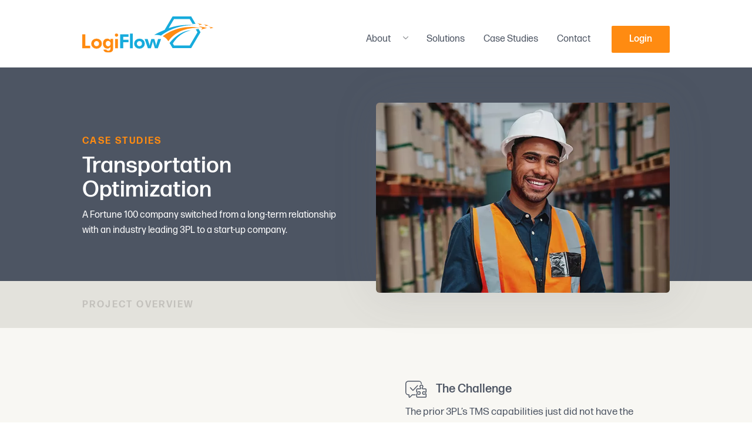

--- FILE ---
content_type: text/html; charset=UTF-8
request_url: https://www.logiflow.com/case-studies/transportation-optimization
body_size: 6332
content:
<!doctype html>
<html lang="en">
<head>
	<meta charset="utf-8">
	<meta http-equiv="X-UA-Compatible" content="IE=edge">
	<meta name="viewport" content="width=device-width, height=device-height, initial-scale=1, user-scalable=yes">
	<meta name="apple-mobile-web-app-capable" content="yes">
	<link rel="preconnect" href="https://use.typekit.net">
	<meta name='robots' content='index, follow, max-image-preview:large, max-snippet:-1, max-video-preview:-1'/>

	<!-- This site is optimized with the Yoast SEO plugin v26.6 - https://yoast.com/wordpress/plugins/seo/ -->
	<title>Transportation Optimization - LogiFlow</title>
	<link rel="canonical" href="https://www.logiflow.com/case-studies/transportation-optimization"/>
	<meta property="og:locale" content="en_US"/>
	<meta property="og:type" content="article"/>
	<meta property="og:title" content="Transportation Optimization - LogiFlow"/>
	<meta property="og:description" content="A major diversified manufacturer was struggling to find a way to reduce their cost of distribution. With several manufacturing shipping sites and well over a thousand retail and dealer locations there was plenty of complexity."/>
	<meta property="og:url" content="https://www.logiflow.com/case-studies/transportation-optimization"/>
	<meta property="og:site_name" content="LogiFlow"/>
	<meta property="article:modified_time" content="2021-10-05T12:33:30+00:00"/>
	<meta property="og:image" content="https://www.logiflow.com/wp-content/uploads/2021/09/Case_Studies_Transportation_Opt.jpg"/>
	<meta property="og:image:width" content="690"/>
	<meta property="og:image:height" content="450"/>
	<meta property="og:image:type" content="image/jpeg"/>
	<meta name="twitter:card" content="summary_large_image"/>
	<script type="application/ld+json" class="yoast-schema-graph">{"@context":"https://schema.org","@graph":[{"@type":"WebPage","@id":"https://www.logiflow.com/case-studies/transportation-optimization","url":"https://www.logiflow.com/case-studies/transportation-optimization","name":"Transportation Optimization - LogiFlow","isPartOf":{"@id":"https://www.logiflow.com/#website"},"primaryImageOfPage":{"@id":"https://www.logiflow.com/case-studies/transportation-optimization#primaryimage"},"image":{"@id":"https://www.logiflow.com/case-studies/transportation-optimization#primaryimage"},"thumbnailUrl":"https://www.logiflow.com/wp-content/uploads/2021/09/Case_Studies_Transportation_Opt.jpg","datePublished":"2021-09-27T22:06:35+00:00","dateModified":"2021-10-05T12:33:30+00:00","breadcrumb":{"@id":"https://www.logiflow.com/case-studies/transportation-optimization#breadcrumb"},"inLanguage":"en-US","potentialAction":[{"@type":"ReadAction","target":["https://www.logiflow.com/case-studies/transportation-optimization"]}]},{"@type":"ImageObject","inLanguage":"en-US","@id":"https://www.logiflow.com/case-studies/transportation-optimization#primaryimage","url":"https://www.logiflow.com/wp-content/uploads/2021/09/Case_Studies_Transportation_Opt.jpg","contentUrl":"https://www.logiflow.com/wp-content/uploads/2021/09/Case_Studies_Transportation_Opt.jpg","width":690,"height":450},{"@type":"BreadcrumbList","@id":"https://www.logiflow.com/case-studies/transportation-optimization#breadcrumb","itemListElement":[{"@type":"ListItem","position":1,"name":"Home","item":"https://www.logiflow.com/"},{"@type":"ListItem","position":2,"name":"Case Studies","item":"https://www.logiflow.com/case-studies"},{"@type":"ListItem","position":3,"name":"Transportation Optimization"}]},{"@type":"WebSite","@id":"https://www.logiflow.com/#website","url":"https://www.logiflow.com/","name":"LogiFlow","description":"","potentialAction":[{"@type":"SearchAction","target":{"@type":"EntryPoint","urlTemplate":"https://www.logiflow.com/?s={search_term_string}"},"query-input":{"@type":"PropertyValueSpecification","valueRequired":true,"valueName":"search_term_string"}}],"inLanguage":"en-US"}]}</script>
	<!-- / Yoast SEO plugin. -->


<style id='wp-img-auto-sizes-contain-inline-css' type='text/css'>img:is([sizes=auto i],[sizes^="auto," i]){contain-intrinsic-size:3000px 1500px}</style>
<style id='classic-theme-styles-inline-css' type='text/css'>.wp-block-button__link{color:#fff;background-color:#32373c;border-radius:9999px;box-shadow:none;text-decoration:none;padding:calc(.667em + 2px) calc(1.333em + 2px);font-size:1.125em}.wp-block-file__button{background:#32373c;color:#fff;text-decoration:none}</style>
<link rel='stylesheet' id='logi-css' href='https://www.logiflow.com/wp-content/themes/logiflow/assets/A.main.min.css,qver=1739911232.pagespeed.cf.I09c0IYqAg.css' type='text/css' media='all'/>
	<link rel="apple-touch-icon" sizes="180x180" href="/wp-content/themes/logiflow/assets/branding/icons/xapple-touch-icon.png.pagespeed.ic.BL2m2PaoYq.webp">
	<link rel="icon" type="image/png" sizes="32x32" href="/wp-content/themes/logiflow/assets/branding/icons/xfavicon-32x32.png.pagespeed.ic.Oy1BIEgv2c.webp">
	<link rel="icon" type="image/png" sizes="16x16" href="/wp-content/themes/logiflow/assets/branding/icons/xfavicon-16x16.png.pagespeed.ic.N02GEuQlex.webp">
	<link rel="manifest" href="/wp-content/themes/logiflow/assets/branding/icons/site.webmanifest">
	<link rel="mask-icon" href="/wp-content/themes/logiflow/assets/branding/icons/safari-pinned-tab.svg" color="#16abdc">
	<link rel="shortcut icon" href="/wp-content/themes/logiflow/assets/branding/icons/favicon.ico">
	<meta name="msapplication-TileColor" content="#ffffff">
	<meta name="msapplication-config" content="/wp-content/themes/logiflow/assets/branding/icons/browserconfig.xml">
	<meta name="theme-color" content="#ffffff">
<!-- Global site tag (gtag.js) - Google Analytics -->
<script async src="https://www.googletagmanager.com/gtag/js?id=G-DFWDQLHNW5"></script>
<script>window.dataLayer=window.dataLayer||[];function gtag(){dataLayer.push(arguments);}gtag('js',new Date());gtag('config','G-DFWDQLHNW5');</script>
<meta name="google-site-verification" content="F_3iKAAIvla36f07Ho6lAo9jfF39ZFGspr2QT1u3ZC8"/><style id='global-styles-inline-css' type='text/css'>:root{--wp--preset--aspect-ratio--square:1;--wp--preset--aspect-ratio--4-3: 4/3;--wp--preset--aspect-ratio--3-4: 3/4;--wp--preset--aspect-ratio--3-2: 3/2;--wp--preset--aspect-ratio--2-3: 2/3;--wp--preset--aspect-ratio--16-9: 16/9;--wp--preset--aspect-ratio--9-16: 9/16;--wp--preset--color--black:#000;--wp--preset--color--cyan-bluish-gray:#abb8c3;--wp--preset--color--white:#fff;--wp--preset--color--pale-pink:#f78da7;--wp--preset--color--vivid-red:#cf2e2e;--wp--preset--color--luminous-vivid-orange:#ff6900;--wp--preset--color--luminous-vivid-amber:#fcb900;--wp--preset--color--light-green-cyan:#7bdcb5;--wp--preset--color--vivid-green-cyan:#00d084;--wp--preset--color--pale-cyan-blue:#8ed1fc;--wp--preset--color--vivid-cyan-blue:#0693e3;--wp--preset--color--vivid-purple:#9b51e0;--wp--preset--gradient--vivid-cyan-blue-to-vivid-purple:linear-gradient(135deg,#0693e3 0%,#9b51e0 100%);--wp--preset--gradient--light-green-cyan-to-vivid-green-cyan:linear-gradient(135deg,#7adcb4 0%,#00d082 100%);--wp--preset--gradient--luminous-vivid-amber-to-luminous-vivid-orange:linear-gradient(135deg,#fcb900 0%,#ff6900 100%);--wp--preset--gradient--luminous-vivid-orange-to-vivid-red:linear-gradient(135deg,#ff6900 0%,#cf2e2e 100%);--wp--preset--gradient--very-light-gray-to-cyan-bluish-gray:linear-gradient(135deg,#eee 0%,#a9b8c3 100%);--wp--preset--gradient--cool-to-warm-spectrum:linear-gradient(135deg,#4aeadc 0%,#9778d1 20%,#cf2aba 40%,#ee2c82 60%,#fb6962 80%,#fef84c 100%);--wp--preset--gradient--blush-light-purple:linear-gradient(135deg,#ffceec 0%,#9896f0 100%);--wp--preset--gradient--blush-bordeaux:linear-gradient(135deg,#fecda5 0%,#fe2d2d 50%,#6b003e 100%);--wp--preset--gradient--luminous-dusk:linear-gradient(135deg,#ffcb70 0%,#c751c0 50%,#4158d0 100%);--wp--preset--gradient--pale-ocean:linear-gradient(135deg,#fff5cb 0%,#b6e3d4 50%,#33a7b5 100%);--wp--preset--gradient--electric-grass:linear-gradient(135deg,#caf880 0%,#71ce7e 100%);--wp--preset--gradient--midnight:linear-gradient(135deg,#020381 0%,#2874fc 100%);--wp--preset--font-size--small:13px;--wp--preset--font-size--medium:20px;--wp--preset--font-size--large:36px;--wp--preset--font-size--x-large:42px;--wp--preset--spacing--20:.44rem;--wp--preset--spacing--30:.67rem;--wp--preset--spacing--40:1rem;--wp--preset--spacing--50:1.5rem;--wp--preset--spacing--60:2.25rem;--wp--preset--spacing--70:3.38rem;--wp--preset--spacing--80:5.06rem;--wp--preset--shadow--natural:6px 6px 9px rgba(0,0,0,.2);--wp--preset--shadow--deep:12px 12px 50px rgba(0,0,0,.4);--wp--preset--shadow--sharp:6px 6px 0 rgba(0,0,0,.2);--wp--preset--shadow--outlined:6px 6px 0 -3px #fff , 6px 6px #000;--wp--preset--shadow--crisp:6px 6px 0 #000}:where(.is-layout-flex){gap:.5em}:where(.is-layout-grid){gap:.5em}body .is-layout-flex{display:flex}.is-layout-flex{flex-wrap:wrap;align-items:center}.is-layout-flex > :is(*, div){margin:0}body .is-layout-grid{display:grid}.is-layout-grid > :is(*, div){margin:0}:where(.wp-block-columns.is-layout-flex){gap:2em}:where(.wp-block-columns.is-layout-grid){gap:2em}:where(.wp-block-post-template.is-layout-flex){gap:1.25em}:where(.wp-block-post-template.is-layout-grid){gap:1.25em}.has-black-color{color:var(--wp--preset--color--black)!important}.has-cyan-bluish-gray-color{color:var(--wp--preset--color--cyan-bluish-gray)!important}.has-white-color{color:var(--wp--preset--color--white)!important}.has-pale-pink-color{color:var(--wp--preset--color--pale-pink)!important}.has-vivid-red-color{color:var(--wp--preset--color--vivid-red)!important}.has-luminous-vivid-orange-color{color:var(--wp--preset--color--luminous-vivid-orange)!important}.has-luminous-vivid-amber-color{color:var(--wp--preset--color--luminous-vivid-amber)!important}.has-light-green-cyan-color{color:var(--wp--preset--color--light-green-cyan)!important}.has-vivid-green-cyan-color{color:var(--wp--preset--color--vivid-green-cyan)!important}.has-pale-cyan-blue-color{color:var(--wp--preset--color--pale-cyan-blue)!important}.has-vivid-cyan-blue-color{color:var(--wp--preset--color--vivid-cyan-blue)!important}.has-vivid-purple-color{color:var(--wp--preset--color--vivid-purple)!important}.has-black-background-color{background-color:var(--wp--preset--color--black)!important}.has-cyan-bluish-gray-background-color{background-color:var(--wp--preset--color--cyan-bluish-gray)!important}.has-white-background-color{background-color:var(--wp--preset--color--white)!important}.has-pale-pink-background-color{background-color:var(--wp--preset--color--pale-pink)!important}.has-vivid-red-background-color{background-color:var(--wp--preset--color--vivid-red)!important}.has-luminous-vivid-orange-background-color{background-color:var(--wp--preset--color--luminous-vivid-orange)!important}.has-luminous-vivid-amber-background-color{background-color:var(--wp--preset--color--luminous-vivid-amber)!important}.has-light-green-cyan-background-color{background-color:var(--wp--preset--color--light-green-cyan)!important}.has-vivid-green-cyan-background-color{background-color:var(--wp--preset--color--vivid-green-cyan)!important}.has-pale-cyan-blue-background-color{background-color:var(--wp--preset--color--pale-cyan-blue)!important}.has-vivid-cyan-blue-background-color{background-color:var(--wp--preset--color--vivid-cyan-blue)!important}.has-vivid-purple-background-color{background-color:var(--wp--preset--color--vivid-purple)!important}.has-black-border-color{border-color:var(--wp--preset--color--black)!important}.has-cyan-bluish-gray-border-color{border-color:var(--wp--preset--color--cyan-bluish-gray)!important}.has-white-border-color{border-color:var(--wp--preset--color--white)!important}.has-pale-pink-border-color{border-color:var(--wp--preset--color--pale-pink)!important}.has-vivid-red-border-color{border-color:var(--wp--preset--color--vivid-red)!important}.has-luminous-vivid-orange-border-color{border-color:var(--wp--preset--color--luminous-vivid-orange)!important}.has-luminous-vivid-amber-border-color{border-color:var(--wp--preset--color--luminous-vivid-amber)!important}.has-light-green-cyan-border-color{border-color:var(--wp--preset--color--light-green-cyan)!important}.has-vivid-green-cyan-border-color{border-color:var(--wp--preset--color--vivid-green-cyan)!important}.has-pale-cyan-blue-border-color{border-color:var(--wp--preset--color--pale-cyan-blue)!important}.has-vivid-cyan-blue-border-color{border-color:var(--wp--preset--color--vivid-cyan-blue)!important}.has-vivid-purple-border-color{border-color:var(--wp--preset--color--vivid-purple)!important}.has-vivid-cyan-blue-to-vivid-purple-gradient-background{background:var(--wp--preset--gradient--vivid-cyan-blue-to-vivid-purple)!important}.has-light-green-cyan-to-vivid-green-cyan-gradient-background{background:var(--wp--preset--gradient--light-green-cyan-to-vivid-green-cyan)!important}.has-luminous-vivid-amber-to-luminous-vivid-orange-gradient-background{background:var(--wp--preset--gradient--luminous-vivid-amber-to-luminous-vivid-orange)!important}.has-luminous-vivid-orange-to-vivid-red-gradient-background{background:var(--wp--preset--gradient--luminous-vivid-orange-to-vivid-red)!important}.has-very-light-gray-to-cyan-bluish-gray-gradient-background{background:var(--wp--preset--gradient--very-light-gray-to-cyan-bluish-gray)!important}.has-cool-to-warm-spectrum-gradient-background{background:var(--wp--preset--gradient--cool-to-warm-spectrum)!important}.has-blush-light-purple-gradient-background{background:var(--wp--preset--gradient--blush-light-purple)!important}.has-blush-bordeaux-gradient-background{background:var(--wp--preset--gradient--blush-bordeaux)!important}.has-luminous-dusk-gradient-background{background:var(--wp--preset--gradient--luminous-dusk)!important}.has-pale-ocean-gradient-background{background:var(--wp--preset--gradient--pale-ocean)!important}.has-electric-grass-gradient-background{background:var(--wp--preset--gradient--electric-grass)!important}.has-midnight-gradient-background{background:var(--wp--preset--gradient--midnight)!important}.has-small-font-size{font-size:var(--wp--preset--font-size--small)!important}.has-medium-font-size{font-size:var(--wp--preset--font-size--medium)!important}.has-large-font-size{font-size:var(--wp--preset--font-size--large)!important}.has-x-large-font-size{font-size:var(--wp--preset--font-size--x-large)!important}</style>
</head>
<body class="case-studies transportation-optimization single-case-study">
	<div class="js-body">

		<header class="c-header">
			<div class="c-header__inner u-container u-flex--between">
				<a class="c-header__logo" href="https://www.logiflow.com/">
					<img width="222.648" height="62.449" alt="LogiFlow" src="https://www.logiflow.com/wp-content/themes/logiflow/assets/branding/LogiFlow-logo.svg"></a>
				<div class="c-header__nav__wrap u-flex">
					<nav class="c-header__nav" aria-label="Main Menu"><ul class="c-header__nav__list u-list-unstyled"><li class="c-header__nav__item has-dropdown"><a href="https://www.logiflow.com/about" class="c-header__nav__link">About</a><span class="c-header__nav__drop-trigger js-toggle-drop u-mobile"></span><div class="c-header__nav__drop"><ul class="c-header__nav__drop__list"><li class="c-header__nav__drop__item"><a href="https://www.logiflow.com/about/company" class="c-header__nav__drop__link">Our Company</a></li><li class="c-header__nav__drop__item"><a href="https://www.logiflow.com/about/meet-the-team" class="c-header__nav__drop__link">Meet the Team</a></li><li class="c-header__nav__drop__item"><a href="https://www.logiflow.com/about/careers" class="c-header__nav__drop__link">Careers</a></li><li class="c-header__nav__drop__item"><a href="https://www.logiflow.com/about/news" class="c-header__nav__drop__link">News &#038; Press</a></li></ul></div></li><li class="c-header__nav__item"><a href="https://www.logiflow.com/solutions" class="c-header__nav__link">Solutions</a></li><li class="c-header__nav__item"><a href="https://www.logiflow.com/case-studies" class="c-header__nav__link">Case Studies</a></li><li class="c-header__nav__item"><a href="https://www.logiflow.com/contact" class="c-header__nav__link">Contact</a></li><li class="c-header__nav__item"><a class="c-header__nav__link--btn o-btn u-desktop" href="https://tms.logiflow.com">Login</a></li></ul></nav>											<a class="c-header__nav__btn u-mobile" href="https://tms.logiflow.com">
							<img class="c-header__nav__btn-login" alt="Login" width="25.017" height="25.017" src="https://www.logiflow.com/wp-content/themes/logiflow/assets/img/icon-login.svg">
						</a>
										<a class="c-header__nav__btn u-mobile js-toggle-nav" href="#">
						<img class="c-header__nav__btn-open" alt="Open Menu" width="30" height="21" src="https://www.logiflow.com/wp-content/themes/logiflow/assets/img/icon-menu.svg">
					</a>
				</div>
			</div>
		</header>	
<main class="c-main">
	<section class="c-case-study-transportation-optimization">
										
	<article class="o-header-case">
		<div class="o-header-case__inner u-container u-flex--2col">
			<div class="o-header-case__col1">
											<h3 class="o-header-case__subtitle">Case Studies</h3>
										<h2 class="o-header-case__title">Transportation Optimization</h2>
										<div class="o-header-case__body"><p>A Fortune 100 company switched from a long-term relationship with an industry leading 3PL to a start-up company.</p>
</div>
				
					</div>
			<div class="o-header-case__col2">
				<div class="o-header-case__img-wrap" style="background-image:url(https://www.logiflow.com/wp-content/uploads/2021/09/xCase_Studies_Transportation_Opt_ft.jpg.pagespeed.ic.rPJJ8RWRQu.webp)"></div>
			</div>
		</div>
	</article>



<article class="o-header-case__bottom">
	<div class="o-header-case__bottom__inner u-container u-flex">
					<h3 class="o-header-case__bottom__title o-title-upper">Project Overview</h3>
				
	</div>
</article>


<article class="o-highlight--bg">
	<div class="o-highlight__inner u-container u-flex--2col">

		<div class="o-highlight__col1--padding">
							<h3 class="o-highlight__title--sm">Overview</h3>
						
							<div class="o-highlight__body--sm"><p>A major diversified manufacturer was struggling to find a way to reduce their cost of distribution.  With several manufacturing shipping sites and well over a thousand retail and dealer locations there was plenty of complexity.  Add volatility of demand because of seasonality and you have one BIG logistics challenge. </p>
</div>
					</div>

		<div class="o-highlight__col2--padding">
			<div class="o-highlight__body--sm">
															<h3 class="o-highlight__title--sm">
							<img decoding="async" width="36" height="29" src="https://www.logiflow.com/wp-content/uploads/2021/08/icon-challenge.svg" class="o-highlight__icon" alt=""/>							The Challenge						</h3>
								
											<p> The prior 3PL’s TMS capabilities just did not have the robust algorithms necessary to deal with the dimension complexity of the outbound product configurations.  As a consequence, the shipping locations were missing cost saving mode optimization opportunities which resulted in excessive transportation expense.</p>
																				<h3 class="o-highlight__title--sm">
							<img decoding="async" width="35" height="35" src="https://www.logiflow.com/wp-content/uploads/2021/08/icon-objective.svg" class="o-highlight__icon" alt="" srcset="https://www.logiflow.com/wp-content/uploads/2021/08/icon-objective.svg 150w, https://www.logiflow.com/wp-content/uploads/2021/08/icon-objective.svg 300w, https://www.logiflow.com/wp-content/uploads/2021/08/icon-objective.svg 1024w, https://www.logiflow.com/wp-content/uploads/2021/08/icon-objective.svg 1536w, https://www.logiflow.com/wp-content/uploads/2021/08/icon-objective.svg 2048w, https://www.logiflow.com/wp-content/uploads/2021/08/icon-objective.svg 35w" sizes="(max-width: 35px) 100vw, 35px"/>							The Objective						</h3>
								
											<p>After assessing the manufacturing locations and fully understanding the shipping process, the LogiFlow development team went to work.  With their unique understanding of transportation, the team invented coding with customized algorithms that shifted significant volume from the higher cost LTL mode to the lower cost TL. </p>
												</div>
		</div>
	</div>
</article>


<article class="o-highlight">
	<div class="o-highlight__inner u-container u-flex--2col">

		<div class="o-highlight__col1--padding">
							<h2>Our Unique Solutions</h2>
										<div class="o-highlight__body--sm"><p>LogiFlow&#8217;s knowledgeable operations team took over and designed innovative processes and flawlessly executed the solution resulting in $8m of verified cost reduction.</p>
</div>
					</div>

		<div class="o-highlight__col2--padding">
			<div class="o-highlight__header">
									<h3 class="o-highlight__title--sm">Technology Solutions</h3>
							</div>
			<div class="o-highlight__body">
									<div class="o-text-block">
						Improved optimization algorithms &#8211; $8+m cost reduction</div><div class="o-text-block">Reduced handling &#8211; fewer claims – higher quality</div><div class="o-text-block">Faster transits – improved service levels</div><div class="o-text-block">Improved on-time performance</div><div class="o-text-block">Full visibility from order to delivery					</div>
							</div>
		</div>

	</div>
</article>


<article class="o-page-footer js-parallax block block-image-button" style="background-image:url(https://www.logiflow.com/wp-content/uploads/2021/08/xbg-page-footer04.jpg.pagespeed.ic.bZEd4MxzDS.webp)" ;>
	<div class="o-page-footer__inner u-container--sm">
		<div class="o-page-footer__body">
							<p>Let us build your custom solution.</p>
										<a class="o-page-footer__btn o-btn--border2" href="https://www.logiflow.com/contact">Contact Us</a>
					</div>
	</div>
</article>
					</section>
</main>
		<footer class="c-footer">
			<div class="c-footer__inner u-container u-flex">
				<div class="c-footer__col1">
					<img class="c-footer__logo" width="111.811" height="60.791" src="https://www.logiflow.com/wp-content/themes/logiflow/assets/branding/LogiFlow-mark.svg" alt="LogiFlow">
				</div>
				<div class="c-footer__col2">
					<h1 class="c-footer__title">Company</h1>
					<address class="c-footer__address">
						<strong>LogiFlow</strong><br>
						<a href="https://www.google.com/maps/search/?api=1&amp;query=212%20Brady%20Street%2C%203A%2CDavenport%2C%20IA%2052801" rel="noopener" target="_blank"><span>212 Brady Street</span>, <span>3A</span><br/>Davenport, IA 52801</a>						<br/>United States
					</address>
				</div>
				<div class="c-footer__col3">
					<h1 class="c-footer__title">Quicklinks</h1>
					<nav class="c-footer__nav"><ul class="u-list-unstyled"><li><a href="https://www.logiflow.com/about/news">Press</a></li><li><a href="https://www.logiflow.com/contact">Contact</a></li><li><a href="https://www.logiflow.com/solutions">Solutions</a></li><li><a href="https://www.logiflow.com/about/careers">Careers</a></li></ul></nav>				</div>
				<div class="c-footer__col4">
					<h1 class="c-footer__title">Connect</h1>
					<table class="c-footer__connect">
						<tr>
							<td>Phone: </td>
							<td><a href="tel://8445644356" class="phone"><span>844.564.4356</span></a></td>
						</tr>
					</table>
											<a class="o-btn" href="https://www.logiflow.com/contact">Contact</a>
									</div>
			</div>
			<div class="c-footer__bottom">
				<div class="c-footer__bottom__inner u-container u-flex">
					<div class="c-footer__copyright">
						<span>
							Copyright © 2026 LogiFlow®.&nbsp;&nbsp;All Rights Reserved.
						</span>
						<span>
							<a href="https://terrostar.com" rel="nofollow">Design &amp; Development by Terrostar®</a>
						</span>
						<span>
							<a href="https://www.logiflow.com/privacy-policy">Privacy</a> <span class="u-separator">|</span> <a href="https://www.logiflow.com/sitemap.xml">Sitemap</a>
						</span>
					</div>
					<ul class="c-footer__social u-list-unstyled u-flex--center"><li><a rel="nofollow" target="_blank" href="https://www.linkedin.com/company/logiflow-services/" title="LinkedIn"><svg xmlns="http://www.w3.org/2000/svg" viewBox="0 0 448 512"><path d="M416 32H31.9C14.3 32 0 46.5 0 64.3v383.4C0 465.5 14.3 480 31.9 480H416c17.6 0 32-14.5 32-32.3V64.3c0-17.8-14.4-32.3-32-32.3zM135.4 416H69V202.2h66.5V416zm-33.2-243c-21.3 0-38.5-17.3-38.5-38.5S80.9 96 102.2 96c21.2 0 38.5 17.3 38.5 38.5 0 21.3-17.2 38.5-38.5 38.5zm282.1 243h-66.4V312c0-24.8-.5-56.7-34.5-56.7-34.6 0-39.9 27-39.9 54.9V416h-66.4V202.2h63.7v29.2h.9c8.9-16.8 30.6-34.5 62.9-34.5 67.2 0 79.7 44.3 79.7 101.9V416z"/></svg></a></li></ul>					
				</div>
			</div>
		</footer>

	</div>
	<script type="speculationrules">
{"prefetch":[{"source":"document","where":{"and":[{"href_matches":"/*"},{"not":{"href_matches":["/wp-*.php","/wp-admin/*","/wp-content/uploads/*","/wp-content/*","/wp-content/plugins/*","/wp-content/themes/logiflow/*","/*\\?(.+)"]}},{"not":{"selector_matches":"a[rel~=\"nofollow\"]"}},{"not":{"selector_matches":".no-prefetch, .no-prefetch a"}}]},"eagerness":"conservative"}]}
</script>
<script type="text/javascript" src="https://www.logiflow.com/wp-content/themes/logiflow/assets/main.min.js?ver=1739911232" id="logi-js"></script>
</body>
</html>


--- FILE ---
content_type: text/css
request_url: https://www.logiflow.com/wp-content/themes/logiflow/assets/A.main.min.css,qver=1739911232.pagespeed.cf.I09c0IYqAg.css
body_size: 9008
content:
@font-face{font-family:"karmina";src:url(https://use.typekit.net/af/9447d1/0000000000000000000176f7/27/l?primer=7cdcb44be4a7db8877ffa5c0007b8dd865b3bbc383831fe2ea177f62257a9191&fvd=n4&v=3) format("woff2") , url(https://use.typekit.net/af/9447d1/0000000000000000000176f7/27/d?primer=7cdcb44be4a7db8877ffa5c0007b8dd865b3bbc383831fe2ea177f62257a9191&fvd=n4&v=3) format("woff") , url(https://use.typekit.net/af/9447d1/0000000000000000000176f7/27/a?primer=7cdcb44be4a7db8877ffa5c0007b8dd865b3bbc383831fe2ea177f62257a9191&fvd=n4&v=3) format("opentype");font-display:swap;font-style:normal;font-weight:400}@font-face{font-family:"forma-djr-micro";src:url(https://use.typekit.net/af/be4beb/00000000000000003b9ae4df/27/l?primer=7cdcb44be4a7db8877ffa5c0007b8dd865b3bbc383831fe2ea177f62257a9191&fvd=n3&v=3) format("woff2") , url(https://use.typekit.net/af/be4beb/00000000000000003b9ae4df/27/d?primer=7cdcb44be4a7db8877ffa5c0007b8dd865b3bbc383831fe2ea177f62257a9191&fvd=n3&v=3) format("woff") , url(https://use.typekit.net/af/be4beb/00000000000000003b9ae4df/27/a?primer=7cdcb44be4a7db8877ffa5c0007b8dd865b3bbc383831fe2ea177f62257a9191&fvd=n3&v=3) format("opentype");font-display:swap;font-style:normal;font-weight:300}@font-face{font-family:"forma-djr-micro";src:url(https://use.typekit.net/af/9f9862/00000000000000003b9ae4e0/27/l?primer=7cdcb44be4a7db8877ffa5c0007b8dd865b3bbc383831fe2ea177f62257a9191&fvd=n4&v=3) format("woff2") , url(https://use.typekit.net/af/9f9862/00000000000000003b9ae4e0/27/d?primer=7cdcb44be4a7db8877ffa5c0007b8dd865b3bbc383831fe2ea177f62257a9191&fvd=n4&v=3) format("woff") , url(https://use.typekit.net/af/9f9862/00000000000000003b9ae4e0/27/a?primer=7cdcb44be4a7db8877ffa5c0007b8dd865b3bbc383831fe2ea177f62257a9191&fvd=n4&v=3) format("opentype");font-display:swap;font-style:normal;font-weight:400}@font-face{font-family:"forma-djr-micro";src:url(https://use.typekit.net/af/648356/00000000000000003b9ae4e3/27/l?primer=7cdcb44be4a7db8877ffa5c0007b8dd865b3bbc383831fe2ea177f62257a9191&fvd=n5&v=3) format("woff2") , url(https://use.typekit.net/af/648356/00000000000000003b9ae4e3/27/d?primer=7cdcb44be4a7db8877ffa5c0007b8dd865b3bbc383831fe2ea177f62257a9191&fvd=n5&v=3) format("woff") , url(https://use.typekit.net/af/648356/00000000000000003b9ae4e3/27/a?primer=7cdcb44be4a7db8877ffa5c0007b8dd865b3bbc383831fe2ea177f62257a9191&fvd=n5&v=3) format("opentype");font-display:swap;font-style:normal;font-weight:500}@font-face{font-family:"forma-djr-micro";src:url(https://use.typekit.net/af/03caec/00000000000000003b9ae4e5/27/l?primer=7cdcb44be4a7db8877ffa5c0007b8dd865b3bbc383831fe2ea177f62257a9191&fvd=n7&v=3) format("woff2") , url(https://use.typekit.net/af/03caec/00000000000000003b9ae4e5/27/d?primer=7cdcb44be4a7db8877ffa5c0007b8dd865b3bbc383831fe2ea177f62257a9191&fvd=n7&v=3) format("woff") , url(https://use.typekit.net/af/03caec/00000000000000003b9ae4e5/27/a?primer=7cdcb44be4a7db8877ffa5c0007b8dd865b3bbc383831fe2ea177f62257a9191&fvd=n7&v=3) format("opentype");font-display:swap;font-style:normal;font-weight:700}@keyframes tst-submit-spinner-rotate{100%{transform:rotate(360deg)}}@keyframes tst-submit-spinner-dash{0%{stroke-dasharray:1,150;stroke-dashoffset:0}50%{stroke-dasharray:90,150;stroke-dashoffset:-35}100%{stroke-dasharray:90,150;stroke-dashoffset:-124}}button.tst-submit-spinner{position:relative}button.tst-submit-spinner>svg{width:1em;height:1em;position:absolute;top:50%;left:50%;margin:calc(1em / -2) 0 0 calc(1em / -2);animation:tst-submit-spinner-rotate 2s linear infinite;display:none}button.tst-submit-spinner>svg>circle{stroke:currentColor;stroke-linecap:round;animation:tst-submit-spinner-dash 1.5s ease-in-out infinite}.is-submitting button.tst-submit-spinner>span,.is-validating button.tst-submit-spinner>span{visibility:hidden}.is-submitting button.tst-submit-spinner>svg,.is-validating button.tst-submit-spinner>svg{display:block}html{line-height:1.15;-webkit-text-size-adjust:100%}body{margin:0}main{display:block}h1{font-size:2em;margin:.67em 0}hr{box-sizing:content-box;height:0;overflow:visible}pre{font-family:monospace,monospace;font-size:1em}a{background-color:transparent}abbr[title]{border-bottom:none;text-decoration:underline;-webkit-text-decoration:underline dotted;text-decoration:underline dotted}b,strong{font-weight:bolder}code,kbd,samp{font-family:monospace,monospace;font-size:1em}small{font-size:80%}sub,sup{font-size:75%;line-height:0;position:relative;vertical-align:baseline}sub{bottom:-.25em}sup{top:-.5em}img{border-style:none}button,input,optgroup,select,textarea{font-family:inherit;font-size:100%;line-height:1.15;margin:0}button,input{overflow:visible}button,select{text-transform:none}button,[type="button"],[type="reset"],[type="submit"]{-webkit-appearance:button}button::-moz-focus-inner,[type="button"]::-moz-focus-inner,[type="reset"]::-moz-focus-inner,[type="submit"]::-moz-focus-inner{border-style:none;padding:0}button:-moz-focusring,[type="button"]:-moz-focusring,[type="reset"]:-moz-focusring,[type="submit"]:-moz-focusring{outline:1px dotted ButtonText}fieldset{padding:.35em .75em .625em}legend{box-sizing:border-box;color:inherit;display:table;max-width:100%;padding:0;white-space:normal}progress{vertical-align:baseline}textarea{overflow:auto}[type="checkbox"],[type="radio"]{box-sizing:border-box;padding:0}[type="number"]::-webkit-inner-spin-button,[type="number"]::-webkit-outer-spin-button{height:auto}[type="search"]{-webkit-appearance:textfield;outline-offset:-2px}[type="search"]::-webkit-search-decoration{-webkit-appearance:none}::-webkit-file-upload-button{-webkit-appearance:button;font:inherit}details{display:block}summary{display:list-item}template{display:none}[hidden]{display:none}.jarallax{position:relative;z-index:0}.jarallax>.jarallax-img{position:absolute;-o-object-fit:cover;object-fit:cover;font-family:"object-fit: cover;";top:0;left:0;width:100%;height:100%;z-index:-1}*,::after,::before{box-sizing:border-box}:focus{outline:none}audio,canvas,iframe,img,svg,video{vertical-align:middle}p img{margin:0}hr{border:0;border-top:1px solid #e7e7e7;display:block;height:1px;margin:20px 0;padding:0}textarea{resize:vertical}address{font-style:normal}h1,h2,h3,h4,h5,h6{font-family:forma-djr-micro,sans-serif;font-weight:700;font-style:normal;margin:0 0 10px 0;position:relative}h1{color:#4d5563;font-size:32px;line-height:48px;font-weight:500}h2{color:#16abdc;font-size:27px;line-height:34px}h3{color:#3d4d58;font-size:24px;line-height:34px}h4{color:#4d5563;font-size:18px;line-height:28px}h1 a,h2 a,h3 a,h4 a,h5 a,h6 a{font-weight:inherit}p{margin:0 0 20px 0}ul{margin:0 0 20px 0;padding-left:20px}a{color:#ff8b11;outline:0;text-decoration:none;font-weight:700;transition:color .2s ease , background-color .2s ease}a.hover,a:hover{color:#c76b0a}p a{line-height:inherit}u{border-bottom:3px dotted #ff8b11;text-decoration:none}.msg404{padding:70px 0;text-align:center;margin:0}html{background:#fff;scroll-behavior:smooth}body{background:#fff;color:#4d5563;font-family:forma-djr-micro,sans-serif;font-weight:400;font-style:normal;font-size:16px;line-height:26px;letter-spacing:0}.c-main{position:relative;z-index:0}.js-main{position:relative;width:100%;overflow:hidden}html,body,.js-body{min-height:100vh}.js-body{display:flex;flex-direction:column}.js-body>main.c-main{flex:1}@media only screen and (max-width:768px){.js-body{position:relative;will-change:transform;transform:translateX(0);transition:transform .6s ease}.js-body.is-off-canvas{position:fixed;height:100%;width:100%;transform:translateX(calc(-100% + 80px))}}html.--stuck::after{content:"";display:block;width:100%;height:calc(var(--bY) + var(--xY))}html.--stuck body{position:fixed;width:100%;top:calc(var(--pY) * -1)}html.--unstuck{padding-top:var(--xY)}.u-container,.u-container--xs,.u-container--sm,.u-container--md,.u-container--lg{position:relative;width:100%;max-width:1000px;margin-right:auto;margin-left:auto;z-index:1}@media only screen and (max-width:1030px){.u-container,.u-container--xs,.u-container--sm,.u-container--md,.u-container--lg{max-width:100%;padding-left:15px;padding-right:15px}}.u-container--lg{max-width:1080px}@media only screen and (max-width:1110px){.u-container--lg{max-width:100%;padding-left:15px;padding-right:15px}}.u-container--md{max-width:960px}@media only screen and (max-width:1030px){.u-container--md{max-width:960px;padding-left:0;padding-right:0}}@media only screen and (max-width:990px){.u-container--md{max-width:100%;padding-left:15px;padding-right:15px}}.u-container--sm{max-width:760px}@media only screen and (max-width:1030px){.u-container--sm{max-width:760px;padding-left:0;padding-right:0}}@media only screen and (max-width:790px){.u-container--sm{max-width:100%;padding-left:15px;padding-right:15px}}.u-container--xs{max-width:550px}@media only screen and (max-width:1030px){.u-container--xs{max-width:550px;padding-left:0;padding-right:0}}@media only screen and (max-width:580px){.u-container--xs{max-width:100%;padding-left:15px;padding-right:15px}}.u-container--native-wrapper:first-child{padding-top:50px}.u-container--native-wrapper:last-child{padding-bottom:50px}.u-flex,.u-flex--4col,.u-flex--3col,.u-flex--2col,.u-flex--wrap,.u-flex--between,.u-flex--reverse,.u-flex--center{display:flex}.u-flex--center{align-items:center;justify-content:center}.u-flex--reverse{flex-direction:row-reverse}.u-flex--between{justify-content:space-between}.u-flex--wrap{flex-wrap:wrap}.u-flex--2col>*{flex-basis:50%}.u-flex--3col>*{flex-basis:33.333334%}.u-flex--4col>*{flex-basis:25%}@media only screen and (max-width:768px){.u-flex,.u-flex--4col,.u-flex--3col,.u-flex--2col,.u-flex--wrap,.u-flex--between,.u-flex--reverse,.u-flex--center{flex-wrap:wrap}.u-flex--2col>*,.u-flex--3col>*{flex-basis:100%}}.u-grid,.u-grid--4col,.u-grid--3col,.u-grid--2col{display:grid;grid-column-gap:20px;grid-row-gap:20px}.u-grid--2col{grid-template-columns:1fr 1fr}.u-grid--3col{grid-template-columns:1fr 1fr 1fr}.u-grid--4col{grid-template-columns:1fr 1fr 1fr 1fr}@media only screen and (max-width:1024px){.u-grid,.u-grid--4col,.u-grid--3col,.u-grid--2col{grid-template-columns:1fr 1fr}}@media only screen and (max-width:768px){.u-grid,.u-grid--4col,.u-grid--3col,.u-grid--2col{grid-template-columns:1fr}}@media all and (-ms-high-contrast:none),(-ms-high-contrast:active){.u-grid,.u-grid--4col,.u-grid--3col,.u-grid--2col{display:flex;flex-wrap:wrap}.u-grid--2col>*{margin:0 15px 20px;flex:0 1 47%}.u-grid--3col>*{margin:0 15px 20px;flex:0 1 30%}.u-grid--4col>*{margin:0 15px 20px;flex:0 1 22%}}.u-list-unstyled{list-style:none;margin:0;padding:0}.u-list-inline{list-style:none;margin:0;padding:0;display:flex;justify-content:space-evenly}.u-text-sm{font-weight:400;font-size:16px;line-height:23px}.u-text-vertical{line-height:1;text-rendering:optimizeLegibility;writing-mode:vertical-rl}.u-uppercase{text-transform:uppercase}.u-text-right{text-align:right}.u-text-center{text-align:center}.u-text-2col{columns:2 auto;column-gap:85px;break-inside:avoid}.u-text-2col p,.u-text-2col li{break-inside:avoid}@media only screen and (max-width:768px){.u-text-2col{column-count:1;column-gap:0}}.u-obj-fit{-o-object-fit:cover;object-fit:cover}.u-pull-right{float:right}.u-img-responsive{display:block;max-width:100%;height:auto}.u-embed-responsive{position:relative;display:block;height:0;padding:0;overflow:hidden;padding-bottom:56.25%}.u-embed-responsive iframe,.u-embed-responsive embed,.u-embed-responsive object,.u-embed-responsive video{position:absolute;top:0;bottom:0;left:0;width:100%;height:100%;border:0}.u-hidden{display:none!important}.u-mobile{display:none}@media only screen and (max-width:768px){.u-mobile{display:block}}.u-desktop{display:block}@media only screen and (max-width:768px){.u-desktop{display:none}}.o-title-upper,.o-title-upper--sm,.o-title-upper--blue,.o-title-upper--alt{font-size:16px;font-weight:700;line-height:23px;letter-spacing:2.4px;color:#c8d0de;text-transform:uppercase;margin-bottom:20px}.o-title-upper--alt{color:#ff8b11}.o-title-upper--blue{color:#16abdc}.o-title-upper--sm{font-size:14px;line-height:20px;letter-spacing:2.1px}.o-title-upper--sm:hover{color:#c8d0de}.o-btn,.o-btn--icon,.o-btn--white,.o-btn--border2,.o-btn--border{position:relative;font-family:forma-djr-micro,sans-serif;display:inline-block;color:#fff;background-color:#ff8b11;vertical-align:middle;cursor:pointer;-webkit-user-select:none;user-select:none;padding:15px 30px;font-weight:500;font-size:16px;line-height:16px;text-align:center;border:none;border-radius:2px;transition:color .2s ease , background-color .2s ease}.o-btn.focus,.focus.o-btn--icon,.focus.o-btn--white,.focus.o-btn--border2,.focus.o-btn--border,.o-btn:focus,.o-btn--icon:focus,.o-btn--white:focus,.o-btn--border2:focus,.o-btn--border:focus{outline:0}.o-btn:hover,.o-btn--icon:hover,.o-btn--white:hover,.o-btn--border2:hover,.o-btn--border:hover{color:#fff;background-color:#d3730f}.o-btn--border{color:#16abdc;background-color:#fff;border:1px solid #16abdc;padding:14px 24px;font-weight:700}.o-btn--border:hover{color:#fff;background-color:#16abdc}.o-btn--border2{color:#fff;background-color:transparent;border:1px solid #fff;padding:14px 60px;font-weight:700}.o-btn--border2:hover{color:#fff;background-color:rgba(61,77,88,.45)}.o-btn--white{font-weight:700;display:block;color:#4d5563;background-color:#fff;padding:18px 32px;box-shadow:0 0 15px rgba(0,0,0,.16)}.o-btn--white:hover{color:#fff;background-color:#16abdc}.o-btn--icon{position:relative;font-weight:700;color:#4d5563;background-color:#fff;padding:18px 25px;box-shadow:0 10px 10px rgba(52,57,67,.12);transition:color .2s ease , background-color .2s ease , padding-right .4s ease}.o-btn--icon:hover{padding-right:78px;color:#4d5563;background-color:#fff}.o-btn--icon:after{content:"";background:transparent url(img/icon-arrow-right.svg) no-repeat center left scroll;background-size:16px;position:absolute;right:25px;top:50%;margin-top:-8px;width:16px;height:16px;opacity:0;transition:opacity .3s ease 0s}.o-btn--icon:hover:after{opacity:1;transition:opacity .3s ease .2s}.o-text-block{position:relative;border-bottom:1px solid #e7e7e7;padding-bottom:15px;padding-left:35px;margin-bottom:15px;line-height:23px}.o-text-block:before{content:"";background-color:#ff8b11;position:absolute;left:0;top:0;bottom:20px;width:4px}.o-position-block{box-shadow:0 0 15px rgba(52,57,67,.15);margin-bottom:30px;border-radius:6px}.o-position-block__inner{align-items:center}.o-position-block__col1{padding:35px 45px;flex-basis:580px;background-color:#f8f7f3}.o-position-block__title{font-size:24px;line-height:30px;margin-bottom:0;color:#4d5563}.o-position-block__col2{flex-basis:420px;background-color:#fff;justify-content:space-between;align-items:center;padding:25px 45px}.o-position-block__subtitle{margin-bottom:0}.o-position-block__btn{min-width:147px}@media only screen and (max-width:768px){.o-position-block{text-align:center}.o-position-block__col1,.o-position-block__col2{flex-basis:100%;flex-wrap:wrap}.o-position-block__col2{align-items:center;justify-content:center;padding:25px 15px}.o-position-block__subtitle{margin-bottom:20px}.o-position-block__btn{display:block;width:100%}}.o-quote-block{background-color:#f8f7f3;padding:90px 0 100px}.o-quote-block__box{background-color:#fff;box-shadow:0 0 25px rgba(52,57,67,.15);padding:45px}.o-quote-block__col1{flex-basis:270px;text-align:center;padding:40px 50px 0 0;border-right:1px solid #e7e7e7}.o-quote-block__icon{font-family:karmina,serif;font-size:134px;line-height:99px;height:34px;overflow:hidden;margin-bottom:30px;display:inline-block;font-weight:400;color:#16abdc}.o-quote-block__col2{flex-basis:620px;padding:10px 0 10px 50px}.o-quote-block__body{font-size:17px;line-height:29px}.o-quote-block__byline{font-size:12px;line-height:15px;font-weight:700}.o-quote-block__img{width:46px;vertical-align:middle;margin-right:12px}@media only screen and (max-width:768px){.o-quote-block__col1,.o-quote-block__col2{border:0;flex-basis:100%;flex-wrap:wrap;padding:0}.o-quote-block__byline{position:relative;padding-left:60px}.o-quote-block__img{position:absolute;left:0}}.o-case-block{border-radius:5px;box-shadow:0 0 25px rgba(52,57,67,.15);background-color:#fff;padding:45px 35px;margin-bottom:30px}.o-case-block__inner{position:relative;align-items:center}.o-case-block__col1{flex-basis:330px;padding-right:40px;border-right:1px solid #e7e7e7}.o-case-block__img-wrap{position:relative;border-radius:4px;overflow:hidden}.o-case-block__img-wrap:after{content:"";position:absolute;width:100%;height:100%;top:0;left:0;background-color:rgba(77,85,99,.53);z-index:1}.o-case-block__img{max-width:100%;height:auto}.o-case-block__btn{position:absolute;top:50%;left:50%;transform:translate(-50%,-50%);width:185px;z-index:2}.o-case-block__col2{flex-basis:600px;padding-left:40px}.o-case-block__title{color:#4d5563;font-size:20px;line-height:29px;font-weight:500;margin-bottom:0}.o-case-block__subtitle{position:absolute;top:0;right:0}.o-case-block__body{font-size:17px;line-height:29px}@media only screen and (max-width:768px){.o-case-block{padding-top:35px}.o-case-block__col1,.o-case-block__col2{flex-basis:100%;flex-wrap:wrap;padding:0;border:0;margin-top:30px}.o-case-block__img{width:100%}}.o-callout{font-size:38px;line-height:48px;font-weight:500;text-align:center;padding:70px 0}.o-callout__body{padding:0 20px}@media only screen and (max-width:768px){.o-callout{padding:50px 0;font-size:28px;line-height:38px}}.o-card,.o-card--sm{min-height:250px;background-color:#fff;border-bottom:5px solid #16abdc;border-top-right-radius:5px;border-top-left-radius:5px;box-shadow:0 0 10px rgba(52,57,67,.27);padding:35px 25px 25px;display:flex;flex-direction:column;font-weight:400;color:#4d5563;transition:box-shadow .2s ease , transform .2s ease;transform:translateY(0)}.o-card:hover,.o-card--sm:hover{color:#4d5563;box-shadow:0 0 15px rgba(0,0,0,.27);transform:translateY(-3px)}.o-card__img{margin-bottom:25px}.o-card__title{font-size:22px;line-height:29px;font-weight:500;color:#4d5563;clear:both}.o-card__body{font-size:16px;line-height:26px;flex:1}.o-card__footer{position:relative;padding:40px 0 0;text-align:right}.o-card__link{font-size:14px;font-weight:700;line-height:20px;letter-spacing:2.1px;color:#c8d0de;text-transform:uppercase}.o-card__link:hover{color:#c8d0de}.o-card--sm{padding:35px 25px 25px}.o-card--sm .o-card__img{margin-bottom:15px}.o-card--sm .o-card__title{font-size:18px;margin-bottom:5px}.o-card--sm .o-card__body{font-size:15px;line-height:20px}.o-quote-card{background-color:#fff;padding:30px 25px;border-radius:5px;box-shadow:0 0 25px rgba(52,57,67,.15)}.o-quote-card__icon{font-family:karmina,serif;font-size:87px;line-height:57px;font-weight:400;flex-basis:34px;margin-right:15px;color:#16abdc}.o-quote-card__inner{align-items:flex-start}.o-quote-card__body{flex-basis:342px;font-size:15px;line-height:22px}.o-quote-card__byline{font-size:12px;line-height:15px;font-weight:700}.o-quote-card__img{flex-basis:62px;margin-left:15px}.o-quote-card__footer{padding-left:50px}@media only screen and (max-width:768px){.o-quote-card{text-align:center}.o-quote-card__inner{align-items:center;justify-content:center}.o-quote-card__body,.o-quote-card__byline{flex-basis:100%;margin:0}.o-quote-card__img{margin:0 0 15px}.o-quote-card__footer{padding-left:0}}.o-team-card{position:relative;background-color:#fff;border-radius:5px;box-shadow:0 0 15px rgba(52,57,67,.15);text-align:center;opacity:1;padding-bottom:85px;transition:transform .5s ease-in-out , opacity .5s ease-in-out}.o-team-card.hide{opacity:0;transform:scale(0)}.o-team-card.hidden{display:none}.o-team-card__header{position:relative;padding:40px 30px 0;width:100%}.o-team-card__img{-o-object-fit:contain;object-fit:contain;max-width:100%;height:auto;margin-bottom:-24px}.o-team-card__footer{position:absolute;width:100%;left:0;bottom:0;background-color:#f8f7f3;padding:15px}.o-team-card__title{font-size:22px;line-height:29px;font-weight:500;margin-bottom:0}.o-team-card__subtitle{font-size:16px;line-height:26px;margin-bottom:0;font-weight:400}.o-contact-card{border-top:14px solid #f8f7f3;border-bottom:4px solid #16abdc;border-top-right-radius:5px;border-top-left-radius:5px;text-align:center;padding:35px 30px;box-shadow:0 0 15px rgba(52,57,67,.15);margin:0 8px;font-size:19px;line-height:34px}.o-contact-card:nth-of-type(1){height:364px}.o-contact-card:nth-of-type(2){height:487px}.o-contact-card:nth-of-type(3){height:364px}.o-contact-card__inner{width:100%}.o-contact-card__icon{margin-bottom:30px}.o-contact-card__address{margin-bottom:40px}.o-contact-card a{color:inherit;font-weight:inherit}.o-feature{padding:60px 0 40px}.o-feature__inner{align-items:center}.o-feature__col1{background:transparent url(img/xbg-shadow.png.pagespeed.ic.e4FixZ-yFm.webp) no-repeat right 20px center scroll;background-size:contain;padding:60px 100px 60px 40px}.o-feature__col1 .o-btn,.o-feature__col1 .o-btn--border,.o-feature__col1 .o-btn--border2,.o-feature__col1 .o-btn--white,.o-feature__col1 .o-btn--icon{margin-top:15px}.o-feature__subtitle{margin-bottom:0}.o-feature__title{color:#4d5563;font-size:32px;line-height:48px;font-weight:500;margin-bottom:20px}.o-feature__title--lg{font-size:39px;line-height:39px;margin:80px 0 0;color:#16abdc;font-weight:300}.o-feature__col2{position:relative;padding-left:50px}.o-feature__col2 .o-btn,.o-feature__col2 .o-btn--border,.o-feature__col2 .o-btn--border2,.o-feature__col2 .o-btn--white,.o-feature__col2 .o-btn--icon{margin-top:20px}.o-feature__img{height:auto;width:100%;-o-object-fit:contain;object-fit:contain;position:absolute;top:50%;right:0;transform:translateY(-50%)}@media only screen and (max-width:768px){.o-feature{padding:30px 0 20px}.o-feature__col1{padding:30px 0 0;background-image:none}.o-feature__title--lg{margin-top:30px}.o-feature__col2{padding:30px 0}.o-feature__img{position:relative;top:auto;left:50%;transform:translateX(-50%)}.o-feature__btn{display:block;width:100%}}.o-page-footer{position:relative;background:no-repeat center center scroll;background-size:cover;padding:160px 0 80px;text-align:center}.o-page-footer:before{content:"";position:absolute;width:100%;height:100%;top:0;left:0;background-color:rgba(77,85,99,.55)}.o-page-footer__body{font-size:42px;line-height:48px;color:#fff}.o-page-footer__btn{margin-top:15px}@media only screen and (max-width:768px){.o-page-footer{padding:80px 0 60px}.o-page-footer__body{font-size:32px;line-height:38px}}.o-input{display:block;width:100%;color:#4d5563;background-color:#fff;font-family:forma-djr-micro,sans-serif;font-size:16px;line-height:19px;padding:14px 30px;border:1px solid #ff8b11;outline:0;box-shadow:0 3px 6px rgba(0,0,0,.06)}.o-input:focus{border-color:#c76b0a;outline:0}::placeholder{color:#dee1e5;font-size:15px;line-height:20px;font-weight:500}.acfe-form .acf-fields{display:grid;grid-template-columns:50fr 20fr 15fr 15fr;grid-template-columns:50fr 30fr 20fr;gap:0 60px;max-width:100%}.acfe-form .acf-field{position:relative;margin-bottom:10px}.acfe-form .acf-input input,.acfe-form .acf-input textarea{width:100%;background:#fff;border:1px solid transparent;outline:0;font-family:forma-djr-micro,sans-serif;font-weight:400;font-size:16px;line-height:26px;color:#4d5563;padding:10px 12px;box-shadow:0 0 8px rgba(0,0,0,.06);transition:border-color .2s ease}.acfe-form .acf-input input:focus,.acfe-form .acf-input textarea:focus{border:1px solid #ff8b11;outline:0}.acfe-form .acf-input textarea{height:140px}.acfe-form .acf-label{color:#4d5563;opacity:.6}.acfe-form .acf-label label{font-family:forma-djr-micro,sans-serif;font-size:12px;line-height:30px;font-weight:700;text-transform:uppercase;letter-spacing:1.2px}.acfe-form .acf-form-submit{display:flex;justify-content:flex-end}.acfe-form .acf-form-submit p{font-size:13px;color:#9aa3b0;margin-right:20px;flex-basis:570px}.acfe-form .acf-form-submit button{flex-basis:50%;position:relative;font-family:forma-djr-micro,sans-serif;display:block;color:#fff;background-color:#ff8b11;cursor:pointer;-webkit-user-select:none;user-select:none;padding:0 30px;font-weight:500;font-size:16px;line-height:46px;border:none;border-radius:2px;transition:color .2s ease , background-color .2s ease;margin-top:20px}.acfe-form .acf-form-submit button.focus,.acfe-form .acf-form-submit button:focus{outline:0}.acfe-form .acf-form-submit button:hover{color:#fff;background-color:#d3730f}.acfe-form .acf-form-submit button svg{width:32px;height:32px;margin:-16px 0 0 -16px}.acfe-form .acf-form-submit button svg circle{stroke:#ff8b11}.acfe-form .acf-notice p{margin:0}.acfe-form .acf-field .acf-notice.-error{font-size:14px;line-height:17px;background:transparent;color:#d12626;border-color:#d12626;margin-top:10px}.acfe-form>.acf-notice{width:0;height:0;overflow:hidden;color:transparent;visibility:hidden}.acfe-form .acf-fields>.acf-field[data-name="phone"]{grid-column:2/span 2}.acfe-form .acf-fields>.acf-field[data-name="full_name"]{grid-column:1/span 1}.acfe-form .acf-fields>.acf-field[data-name="city"]{grid-column:2/span 1}.acfe-form .acf-fields>.acf-field[data-name="state"]{grid-column:3/span 1}.acfe-form .acf-fields>.acf-field[data-name="company_name"]{grid-column:1/span 1}.acfe-form .acf-fields>.acf-field[data-name="message"]{grid-column:2/span 2;grid-row:3/span 2}.acfe-form .acf-fields>.acf-field[data-name="email_address"]{grid-column:1/span 1}@media only screen and (max-width:768px){.acfe-form .acf-fields>.acf-field[data-name="phone"],.acfe-form .acf-fields>.acf-field[data-name="full_name"],.acfe-form .acf-fields>.acf-field[data-name="city"],.acfe-form .acf-fields>.acf-field[data-name="state"],.acfe-form .acf-fields>.acf-field[data-name="company_name"],.acfe-form .acf-fields>.acf-field[data-name="message"],.acfe-form .acf-fields>.acf-field[data-name="email_address"]{grid-column:1/span 3}.acfe-form .acf-form-submit{flex-wrap:wrap}.acfe-form .acf-form-submit p,.acfe-form .acf-form-submit button{flex-basis:100%}}.acfe-form.is-validating button.tst-submit-spinner,.acfe-form.is-submitting button.tst-submit-spinner{background-color:transparent}#message.updated{clear:both;padding:70px 0 0;font-weight:700}.o-header,.o-header--has-body,.o-header--has-bottom--body,.o-header--2col,.o-header--has-bottom{position:relative;background-color:#4d5563;padding:60px 0 50px;text-align:center}.o-header:before,.o-header--has-body:before,.o-header--has-bottom--body:before,.o-header--2col:before,.o-header--has-bottom:before{content:"";background:transparent url(img/bg-hexagons-sm.svg) no-repeat top left scroll;width:305px;height:235px;position:absolute;bottom:-130px;right:0;z-index:2}@media only screen and (max-width:768px){.o-header:before,.o-header--has-body:before,.o-header--has-bottom--body:before,.o-header--2col:before,.o-header--has-bottom:before{width:260px;bottom:-100px}}.o-header__subtitle{color:#ff8b11;font-size:16px;line-height:23px;letter-spacing:2.4px;text-transform:uppercase;font-weight:700}.o-header__title{color:#fff;font-size:38px;line-height:41px;font-weight:500;margin-bottom:0}.o-header__body{color:#fff;font-size:19px;line-height:33px}.o-header__body .o-header__title{margin-bottom:10px}.o-header__bottom,.o-header__bottom--bg{background-color:#fff;position:absolute;left:0;bottom:0;width:100%;text-align:left}.o-header__bottom__inner{align-items:center;justify-content:space-between;height:127px}.o-header__bottom__link{margin-bottom:0}.o-header__bottom__link:last-child{margin-right:80px}.o-header__bottom--bg{background-color:#f8f7f3}.o-header--has-bottom{padding-bottom:177px}.o-header--has-bottom:before{content:"";bottom:140px;transform:translateY(60%)}@media only screen and (max-width:768px){.o-header--has-bottom{padding-bottom:207px}.o-header--has-bottom .o-header__inner{justify-content:center}.o-header--has-bottom .o-header__bottom,.o-header--has-bottom .o-header__bottom--bg{padding:15px}}.o-header--2col{text-align:left}.o-header--2col .o-header__inner{align-items:center;justify-content:space-between}.o-header--2col .o-header__subtitle{color:#c8d0de}.o-header--2col .o-header__title{margin-bottom:10px}.o-header--2col .o-header__body{font-size:16px;line-height:26px}.o-header--2col:before{display:none}@media only screen and (max-width:768px){.o-header--2col{padding-bottom:207px}.o-header--2col .o-header__inner{justify-content:center}.o-header--2col .o-header__bottom,.o-header--2col .o-header__bottom--bg{padding:15px}}.o-header--has-bottom--body{padding-bottom:177px}.o-header--has-bottom--body:before{content:"";bottom:140px;transform:translateY(0)}.o-header--has-bottom--body .o-header__title{margin-bottom:10px}.o-header--has-bottom--body .o-header__bottom,.o-header--has-bottom--body .o-header__bottom--bg{background-color:#e3e2dc}.o-header--has-bottom--body .o-header__bottom__title{font-size:27px;line-height:34px;font-weight:500;margin-bottom:0}.o-header--has-bottom--body .o-header__bottom__link:last-child{margin-right:0}@media only screen and (max-width:768px){.o-header--has-bottom--body{padding-bottom:207px}.o-header--has-bottom--body .o-header__inner{justify-content:center}.o-header--has-bottom--body .o-header__bottom,.o-header--has-bottom--body .o-header__bottom--bg{padding:15px}}.o-header--has-body{padding:80px 0}.o-header--has-body:before{content:"";bottom:50%;transform:translateY(60%)}.o-header--has-body .o-header__title{margin-bottom:10px}@media only screen and (max-width:768px){.o-header--has-body:before{bottom:25px}}.o-header-cta{background-color:#e3e2dc}.o-header-cta__inner{align-items:center;justify-content:space-between;height:127px}.o-header-cta__title{font-size:27px;line-height:34px;font-weight:500;margin-bottom:0;flex:1}.o-header-cta__link:last-child{margin-right:0}@media only screen and (max-width:768px){.o-header-cta{position:relative;height:auto;padding:30px;text-align:center;z-index:2}.o-header-cta__inner{justify-content:center}.o-header-cta__title{flex-basis:100%;margin-bottom:20px}}.o-header-apply{background-color:#f8f7f3;margin-bottom:70px}.o-header-apply__inner{align-items:center;justify-content:space-between;height:127px}.o-header-apply__link{margin-bottom:0}.o-header-apply__link:last-child{margin-right:80px}.o-header-all-news{background-color:#fff}.o-header-all-news__inner{align-items:center;justify-content:space-between;height:127px}.o-header-all-news__link{margin-bottom:0}.o-header-all-news__link:last-child{margin-right:80px}.o-header-news{background-color:#4d5563;position:relative;padding:100px 0 60px}.o-header-news__inner{align-items:center}.o-header-news__col1{flex-basis:54%}.o-header-news__title{font-size:38px;line-height:41px;color:#fff;margin-bottom:20px}.o-header-news__body{font-size:19px;line-height:33px;color:#fff;margin-bottom:60px}.o-header-news__link{color:#fff;border-bottom:3px solid transparent;transition:border .2s ease;padding-bottom:10px;font-size:18px;line-height:29px;font-weight:700}.o-header-news__link:hover,.o-header-news__link.is-active{color:#fff;border-bottom:3px solid #16abdc}.o-header-news__link:first-child{margin-right:60px}.o-header-news__bg{background-color:#4d5563;background-position:right center;background-repeat:no-repeat;background-size:cover;position:absolute;right:0;top:0;height:100%;width:514px}.o-header-news__bg:before{content:"";background-color:rgba(77,85,99,.55);position:absolute;width:100%;height:100%;top:0;left:0}@media only screen and (max-width:768px){.o-header-news{padding:60px 0}.o-header-news__col1{flex-basis:100%}.o-header-news__link{font-size:16px}.o-header-news__link:first-child{margin-right:30px}.c-single-solutions .o-header__bottom--bg{text-align:center}.c-single-solutions .o-header__bottom__link{display:block;width:100%}}.o-header-case{position:relative;background-color:#4d5563;padding:60px 0 0}.o-header-case__inner{align-items:center}.o-header-case__col1{padding-right:50px}.o-header-case__img-wrap{background-color:#fff;background-position:50% 50%;background-repeat:no-repeat;background-size:cover;border-radius:6px;box-shadow:0 0 75px rgba(101,102,103,.16);height:324px;margin-bottom:-20px}.o-header-case__subtitle{color:#ff8b11;font-size:16px;line-height:23px;letter-spacing:2.4px;text-transform:uppercase;font-weight:700}.o-header-case__title{color:#fff;font-size:38px;line-height:41px;font-weight:500}.o-header-case__body{color:#fff}.o-header-case__bottom{background-color:#e3e2dc}.o-header-case__bottom__inner{height:80px;align-items:center}.o-header-case__bottom__title{color:#c3c1bc;margin-bottom:0}@media only screen and (max-width:768px){.o-header-case__col1{padding:0 15px;margin-bottom:30px}.o-header-case__col2{padding:0 15px}.o-header-case__bottom__inner{height:100px;padding:20px 30px 0}}.o-highlight,.o-highlight--lg,.o-highlight--bg{padding:90px 0;position:relative}.o-highlight__inner{align-items:center}.o-highlight__col1--padding{padding-right:65px}.o-highlight__col2--padding{padding:0 40px 0 50px}.o-highlight__title{color:#4d5563;font-size:32px;line-height:48px;font-weight:500}.o-highlight__title--sm{color:#4d5563;font-size:20px;line-height:29px;font-weight:500;margin-bottom:10px}.o-highlight__body--sm{font-size:17px;line-height:29px}.o-highlight__body--md{font-size:32px;line-height:48px;font-weight:500}.o-highlight__body--lg{font-size:38px;line-height:48px;font-weight:500}.o-highlight__img-wrap{background-color:#fff;background-position:50% 50%;background-repeat:no-repeat;background-size:cover;border-radius:6px;overflow:hidden;box-shadow:0 0 75px rgba(101,102,103,.16);margin-left:30px;width:445px}.o-highlight__img-wrap::after{content:"";display:block;padding-top:calc(100% * 290 / 445)}.o-highlight__col1 .o-highlight__img-wrap{margin-left:0;margin-right:30px}.o-highlight__icon{margin-right:12px;vertical-align:bottom}.o-highlight__icon-link{color:#4d5563;margin-top:40px;display:inline-block;font-weight:500;font-size:18px}.o-highlight__icon-link:hover{color:#4d5563}.o-highlight__icon-link img{margin-right:20px;vertical-align:top}.o-highlight--bg{background-color:#f8f7f3}.o-highlight__img--margin{-o-object-fit:contain;object-fit:contain;width:calc(100% - 30px);height:auto;margin-left:30px}.o-highlight--lg{padding:140px 0}@media only screen and (max-width:768px){.o-highlight,.o-highlight--lg,.o-highlight--bg{padding:50px 15px}.o-highlight__body--lg{font-size:28px;line-height:38px}.o-highlight__body--md{font-size:26px;line-height:36px}.o-highlight__col1--padding,.o-highlight__col2--padding{padding:0}.o-highlight__col1,.o-highlight__col2{margin-bottom:15px}.o-highlight__img-wrap{width:100%;margin-left:0;margin-right:0}}.o-pagination{position:relative;width:100%;padding:60px 0}.o-pagination__item{border-left:1px solid #9aa3b0;padding-top:2px}.o-pagination__item:first-child{border-left:none}.o-pagination__link{display:block;font-size:16px;letter-spacing:3.2px;line-height:18px;color:#9aa3b0;padding:0 12px}.o-pagination__link:hover,.is-active .o-pagination__link{color:#193153;font-weight:bold}@media only screen and (max-width:768px){.o-pagination{padding:40px 0 30px}}.o-testimonial{background-color:#f8f7f3;padding:50px 0}.o-testimonial__col1{flex-basis:48%;padding-right:60px;align-self:center}.o-testimonial__title{font-size:38px;line-height:40px;margin-bottom:20px}.o-testimonial__col2{flex-basis:52%}.o-testimonial .o-quote-card:first-child{margin-bottom:30px}@media only screen and (max-width:768px){.o-testimonial__col1,.o-testimonial__col2{flex-basis:100%;flex-wrap:wrap;padding:15px 15px 0}.o-testimonial__body{margin-bottom:30px}}.c-page-about .o-testimonial{padding:100px 0}.c-header{background-color:#fff;position:relative;width:100%;z-index:1;padding-bottom:25px}.c-header__logo{align-self:flex-end;flex-basis:223px}.c-header__logo>img{width:auto;height:62.45px}.c-header__nav__wrap{justify-content:flex-end;align-items:flex-end;flex-basis:550px;flex-shrink:0;height:90px}.c-header__nav{position:relative;height:46px}.c-header__nav__list{display:flex;justify-content:space-between;align-items:center;height:46px;width:100%}.c-header__nav__item{position:relative}.c-header__nav__link{position:relative;display:inline-flex;flex-direction:column;align-items:center;justify-content:space-between;color:#4d5563;padding:0 16px;font-size:16px;line-height:46px;height:46px;overflow:hidden;font-weight:400}.c-header__nav__link:hover{color:#16abdc}.c-header__nav__item.has-dropdown .c-header__nav__link{padding-right:45px}.c-header__nav__item.has-dropdown .c-header__nav__link:after{content:"";background:transparent url(img/icon-arrow-down.svg) no-repeat center center scroll;position:absolute;width:8.85px;height:5.06px;right:15px;top:40%;transition:background-image .2s ease}.c-header__nav__item.has-dropdown .c-header__nav__link:hover:after{background-image:url(img/icon-arrow-down-hover.svg)}.c-header__nav__link--btn{margin-left:20px}@media only screen and (max-width:768px){.c-header__nav__link--btn{display:none}}.c-header__nav__drop{position:absolute;top:80%;left:12px;background-color:#fff;padding:10px 0;border-bottom-right-radius:4px;border-bottom-left-radius:4px;border-top:3px solid #16abdc;box-shadow:0 0 12px rgba(55,59,67,.13);opacity:0;min-width:185px;pointer-events:none;transition:top .2s ease , opacity .2s ease}.c-header__nav__drop__list{list-style:none;margin:0;padding:0;padding:0 10px}.c-header__nav__drop__item{position:relative}.c-header__nav__drop__link{position:relative;display:block;white-space:nowrap;font-family:forma-djr-micro,sans-serif;font-size:14px;line-height:35px;font-weight:400;color:#595f69;z-index:2}.c-header__nav__drop__link:hover{color:#16abdc}.c-header__nav__item:hover>.c-header__nav__drop{top:100%;opacity:1;pointer-events:auto}@media only screen and (max-width:768px){.c-header{padding:0 15px 30px}.c-header__inner{flex-wrap:nowrap}.c-header__logo{flex-basis:180px;align-self:center}.c-header__logo>img{height:50.45px}.c-header__nav__wrap{flex-basis:calc(100% - 180px);justify-content:flex-end;align-items:center}.c-header__nav{background-color:#fff;border-top:7px solid #ff8b11;box-shadow:0 0 25px rgba(52,57,67,.15);position:fixed;top:0;right:0;width:calc(100% - 80px);height:100%;display:none;overflow:hidden;overflow-y:auto;transform:translateX(100%)}.c-header__nav__btn{margin-left:30px}.c-header__nav__btn-open{display:block}.c-header__nav__btn-close{display:none}.c-header__nav__list{padding-top:30px;display:block;width:100%;height:auto;background-color:#fff;flex-direction:column}.c-header__nav__item{display:block;width:100%;max-height:68px;overflow:hidden;transition:max-height .3s ease}.c-header__nav__item:hover .c-header__nav__link{color:#4d5563}.c-header__nav__item.is-open{max-height:999px}.c-header__nav__item.has-dropdown .js-toggle-drop{position:absolute;right:20px;top:0;width:40px;height:68px}.c-header__nav__item.has-dropdown .js-toggle-drop:before{content:"";position:absolute;height:8px;width:8px;right:50%;top:50%;margin-top:-4px;border-right:2px solid #9aa3b0;border-bottom:2px solid #9aa3b0;transform:rotate(-45deg)}.c-header__nav__item.has-dropdown .c-header__nav__link:after{display:none}.c-header__nav__item.has-dropdown.is-open .js-toggle-drop:before{transform:rotate(45deg)}.c-header__nav__link{position:relative;display:block;font-size:19px;line-height:65px;height:67px;padding:0 20px}.c-header__nav__link:after{content:"";position:absolute;bottom:0;left:20px;right:20px;height:1px;background-color:#e7e7e7}.is-open .c-header__nav__link:after{right:0;left:0}.c-header__nav__drop{background-color:#f6f6f6;position:relative;top:auto;left:auto;padding:15px;opacity:1;box-shadow:none;border-top:0;border-bottom:1px solid #e7e7e7}.c-header__nav__drop__item{padding:15px}.c-header__nav__drop__link{border:none;font-size:14px;line-height:17px}}.c-home-banner{position:relative}.c-home-banner:after{content:"";background:transparent url(img/bg-banner.svg) no-repeat bottom left scroll;background-size:cover;position:absolute;bottom:0;right:0;width:70%;height:624px;z-index:1}.c-home-banner__inner{position:relative;height:620px;align-items:center;z-index:3}.c-home-banner__col1{flex-basis:45%;margin-bottom:100px}.c-home-banner__title{font-size:38px}.c-home-banner__subtitle{margin-bottom:5px}.c-home-banner__body{margin-bottom:30px}.c-home-banner .o-btn,.c-home-banner .o-btn--border,.c-home-banner .o-btn--border2,.c-home-banner .o-btn--white,.c-home-banner .o-btn--icon{padding:15px 15px;margin-right:20px;margin-bottom:20px}.c-home-banner .o-btn--border{padding:14px 24px}.c-home-banner__semi-truck{position:absolute;bottom:-50px;right:0;width:583px;height:154px;z-index:2;overflow:hidden}@media only screen and (max-width:768px){.c-home-banner__inner{height:auto}.c-home-banner__col1{flex-basis:100%;margin-bottom:0;padding:0 15px}.c-home-banner__title{font-size:28px}.c-home-banner:after{content:"";background-position:left 25% center;background-size:cover;position:relative;display:block;width:100%;height:308px}.c-home-banner__semi-truck{display:none}}.c-home-solutions{background-color:#4d5563;position:relative}.c-home-solutions:before{content:"";background:transparent url(img/bg-hexagons.svg) no-repeat top left scroll;width:380px;height:675px;position:absolute;bottom:-440px;right:0}.c-home-solutions__inner{min-height:515px;align-items:center}.c-home-solutions__col1{flex-basis:57%;margin-bottom:-60px}.c-home-solutions__cards__col1{position:relative;top:120px}.c-home-solutions__cards__col2{position:relative;top:60px}.c-home-solutions .o-card--sm{margin-bottom:30px;margin-right:30px;width:250px}.c-home-solutions__col2{flex-basis:43%;padding-left:35px}.c-home-solutions__title{font-size:38px;color:#fff}.c-home-solutions__subtitle{margin-bottom:5px}.c-home-solutions__body{color:#fff}@media only screen and (max-width:768px){.c-home-solutions{padding:80px 0 40px}.c-home-solutions:before{bottom:-360px}.c-home-solutions__inner{flex-wrap:wrap-reverse}.c-home-solutions__col1,.c-home-solutions__col2{flex-basis:100%;margin-bottom:0;padding:0 15px}.c-home-solutions__cards{padding:60px 0}.c-home-solutions__cards__col1,.c-home-solutions__cards__col2{top:auto}.c-home-solutions__cards__card-wrap:nth-of-type(2),.c-home-solutions__cards__card-wrap:nth-of-type(4){margin-left:25%}}@media only screen and (max-width:400px){.c-home-solutions__cards__card-wrap:nth-of-type(2) .o-card--sm,.c-home-solutions__cards__card-wrap:nth-of-type(4) .o-card--sm{margin-right:0;float:right}}.c-home-solutions+*{padding-top:190px}.c-home-why{min-height:800px;padding-top:190px}.wp-block-image{margin-top:60px;margin-bottom:60px}.wp-block-image:after{content:"";clear:both;display:table}.c-page__body{position:relative;padding:80px 0}@media only screen and (max-width:768px){.c-page__body{padding:30px 0}}.c-page-about__cards__inner{padding:0 12px}@media only screen and (max-width:1110px){.c-page-about__cards__inner{padding-left:15px;padding-right:15px}}.c-page-about__cards .o-card,.c-page-about__cards .o-card--sm{margin:0 8px 15px}.c-page-about__company{padding:15px 0 40px}.c-page-about__company__inner{align-items:center;justify-content:space-between}.c-page-about__company__col1{flex-basis:492px}.c-page-about__company__img{position:relative;left:-40px;width:100%;height:auto;-o-object-fit:contain;object-fit:contain}.c-page-about__company__col2{flex-basis:523px}.c-page-about__company__body{font-size:38px;line-height:48px;font-weight:500}@media only screen and (max-width:768px){.c-page-about__company__col1,.c-page-about__company__col2{flex-basis:100%}.c-page-about__company__img{left:0}}.c-page-company__mission{background:transparent url(img/bg-bluehills.svg) no-repeat bottom center scroll;background-size:100%;padding:50px 0 160px;position:relative}.c-page-company__mission__box{position:relative;background-color:#fff;padding:70px 35px 50px;width:630px;box-shadow:0 0 15px rgba(52,57,67,.15)}.c-page-company__mission__icon{position:absolute;right:35px;top:35px}.c-page-company__mission__img{position:absolute;right:0;top:100%;transform:translateY(-50%)}.c-page-company__product{padding:60px 0 80px}.c-page-company__product__inner{align-items:center}.c-page-company__product__col1{padding:60px 0}.c-page-company__product__body{font-size:38px;line-height:48px;font-weight:500}.c-page-company__product__img{max-width:100%}@media only screen and (max-width:768px){.c-page-company__mission__box{width:100%}.c-page-company__mission__img{max-width:80%}.c-page-company__product{padding:30px 0 40px}.c-page-company__product__col1{padding:30px 0}.c-page-company__product__body{font-size:28px;line-height:38px}}.c-careers__positions{padding:90px 0 80px}.c-careers__positions__title{margin-bottom:25px}@media only screen and (max-width:768px){.c-careers__positions{padding:30px 0}.c-careers__positions__title{font-size:28px;list-style:38px;margin-bottom:10px}}.c-single-careers__body{padding:70px 0}.c-news__grid{padding:60px 0 0}.c-single-news__body{padding:0 0 70px}.c-solutions__grid{background-color:#f8f7f3;padding:60px 0}@media only screen and (max-width:768px){.c-solutions__grid{padding:60px 15px}.c-solutions__grid .o-card,.c-solutions__grid .o-card--sm{text-align:center}}.c-case-studies__body{padding:60px 0}@media only screen and (max-width:768px){.c-case-studies__body{padding:120px 0 60px}}.c-page-team__header{position:relative;z-index:999}.c-page-team__filter{position:relative;box-shadow:0 0 13px rgba(52,57,67,.12);border-radius:7px;background-color:#fff;z-index:999}.c-page-team__filter__label{color:#9ea2a5;padding:0 25px;text-align:center;display:inline-block;line-height:52px;border-right:1px solid #f5f5f5}.c-page-team__filter__selected{line-height:52px;font-weight:500;font-size:17px;cursor:pointer}.c-page-team__filter__select{position:relative;display:inline-block;padding:0 20px;height:52px;min-width:290px}.c-page-team__filter__select:after{content:"";background:transparent url(img/icon-arrow-down.svg) no-repeat center center scroll;background-size:cover;position:absolute;pointer-events:none;width:15.33px;height:8.76px;right:20px;top:50%;margin-top:-4px;transform:rotate(0)}.c-page-team__filter__list{background-color:#fff;box-shadow:0 0 13px rgba(52,57,67,.12);position:absolute;left:0;right:20px;top:-999px;width:100%;padding:10px 0;opacity:0;z-index:999;transition:opacity .2s ease;border-bottom-right-radius:7px;border-bottom-left-radius:7px;border-radius:7px}.c-page-team__filter__link{color:#4d5563;line-height:29px;font-weight:500;font-size:17px;display:block;padding:2px 20px}.c-page-team__filter__link:hover{color:#16abdc}.is-open .c-page-team__filter__list{top:52px;opacity:1}.c-page-team__filter__select.is-open:after{transform:rotate(180deg)}@media only screen and (max-width:768px){.c-page-team__filter{max-width:100%}.c-page-team__filter__label{border-right:0;flex-basis:100%;text-align:left}.c-page-team__filter__select{flex-basis:100%;min-width:unset;text-align:left}}.c-page-team__body{padding:60px 0}.c-page-contact__body{padding:110px 0 90px}.c-page-contact__body__inner{align-items:center}.c-page-contact__form{background-color:#f8f7f3;padding:100px 0}.c-page-contact__form__header{margin-bottom:-40px}.c-page-contact__form__title{color:#4d5563;font-size:38px;line-height:40px;font-weight:500;margin-bottom:20px}.c-page-contact__form__body{width:50%;padding-right:60px}@media only screen and (max-width:768px){.c-page-contact__form{padding:50px 0}.c-page-contact__form__header{margin-bottom:0}.c-page-contact__form__title{font-size:28px;line-height:38px;margin-bottom:10px}.c-page-contact__form__body{width:100%;padding-right:0;margin-bottom:20px}}.c-footer{color:#fff;background-color:#3d4d58;font-size:15px;line-height:28px}.c-footer a,.c-footer a:hover{color:#fff}.c-footer__inner{padding-top:50px;padding-bottom:50px;align-items:center}.c-footer__col1{flex-basis:210px}.c-footer__col2{padding:30px 0;flex-basis:280px;margin-right:100px;border-right:1px solid #586168}.c-footer__col3{flex-basis:240px}.c-footer__col4{flex-basis:170px}.c-footer__title{color:#797b7c;font-size:11px;line-height:26px;text-transform:uppercase;letter-spacing:1.1px}.c-footer__address>strong{font-weight:500}.c-footer__connect{width:100%}.c-footer .o-btn,.c-footer .o-btn--border,.c-footer .o-btn--border2,.c-footer .o-btn--white,.c-footer .o-btn--icon{margin-top:20px;padding:15px 57px}.c-footer__bottom{background-color:#34424b;font-size:13px;line-height:26px;letter-spacing:.26px;padding:12px 0}.c-footer__bottom__inner{justify-content:space-between}.c-footer__copyright>span:before{content:"";display:inline-block;width:.25ch}.c-footer__social *{display:block}.c-footer__social svg{width:25px;height:25px;fill:#5a7080}@media only screen and (max-width:768px){.c-footer{text-align:center}.c-footer__inner{align-items:center;justify-content:center}.c-footer__col1,.c-footer__col2,.c-footer__col3,.c-footer___col4{padding:0;margin:0 0 30px;flex-basis:100%;border:0}.c-footer__bottom{padding:30px 0 15px}.c-footer__bottom__inner{text-align:center;justify-content:center;flex-direction:column-reverse}.c-footer__copyright{padding:15px 50px}.c-footer__copyright>span{display:block}.c-footer__copyright>span:before{display:none}}

--- FILE ---
content_type: image/svg+xml
request_url: https://www.logiflow.com/wp-content/themes/logiflow/assets/img/icon-arrow-down.svg
body_size: 251
content:
<svg xmlns="http://www.w3.org/2000/svg" width="8.852" height="5.061" viewBox="0 0 8.852 5.061"><defs><style>.a{fill:#939598;}</style></defs><path class="a" d="M10.615,14.782l3.347-3.35a.63.63,0,0,1,.893,0,.638.638,0,0,1,0,.9l-3.793,3.8a.631.631,0,0,1-.872.018L6.372,12.331a.633.633,0,0,1,.893-.9Z" transform="translate(-6.188 -11.246)"/></svg>

--- FILE ---
content_type: image/svg+xml
request_url: https://www.logiflow.com/wp-content/themes/logiflow/assets/img/icon-menu.svg
body_size: 177
content:
<svg xmlns="http://www.w3.org/2000/svg" width="30" height="21" viewBox="0 0 30 21"><defs/><defs><style>.a{fill:none;stroke:#3d4d58;stroke-linecap:round;stroke-linejoin:round;stroke-width:3px}</style></defs><path d="M1.5 10.5h27M1.5 1.5h27M1.5 19.5h27" class="a"/></svg>

--- FILE ---
content_type: image/svg+xml
request_url: https://www.logiflow.com/wp-content/themes/logiflow/assets/branding/LogiFlow-mark.svg
body_size: 1005
content:
<svg xmlns="http://www.w3.org/2000/svg" width="111.811" height="60.791" viewBox="0 0 111.811 60.791"><defs/><defs><style>.a{fill:#ff8b11}.b{fill:#16abdc}</style></defs><path d="M83.92 18.65l7.141 3.592-2.6 2.99 11.067-3.2zM81.214 13.073l4.312 2.168-1.57 1.805 6.678-1.931zM92.958 15.059l4.311 2.168-1.568 1.805 6.682-1.931zM102.386 19.498l4.311 2.168-1.568 1.806 6.682-1.931z" class="a"/><path d="M88.447 22.304c-39.855-8.667-67.355 11.858-71.372 15.032-.285.225-.861.656-.861.656a23.921 23.921 0 0110.6 9.458c.045-.062.15-.205.193-.269 21.281-30.219 61.44-24.877 61.44-24.877z" class="a"/><path d="M81.004 17.376c-22.674-2.758-40.316.223-53.658 5.212L37.54 4.932h29.406l5.373 9.306h5.691L69.791.003h-35.1L19.786 25.82C13.009 28.936 8.025 30.805 0 35.591a34.678 34.678 0 017.965.2 24.464 24.464 0 014.939 1.029c30.374-23.744 65.086-19.75 68.1-19.444zM81.004 17.373c.073.008.14.012.21.022zM78.438 24.836l3.21 5.561-14.7 25.466H37.54L35.251 51.9a55.456 55.456 0 0134.057-25.331C46.728 27.914 31.15 48.347 31.15 48.347l.012.029-2.144 2.584 5.678 9.833h35.1l17.549-30.4-3.767-6.525z" class="b"/></svg>

--- FILE ---
content_type: image/svg+xml
request_url: https://www.logiflow.com/wp-content/uploads/2021/08/icon-objective.svg
body_size: 993
content:
<?xml version="1.0" encoding="UTF-8" standalone="no" ?><svg xmlns="http://www.w3.org/2000/svg" width="35" height="35.638" viewBox="0 0 35 35.638"><defs/><path fill="#4d5563" d="M29.698 12.73a15.734 15.734 0 01-2.617 18.05l-.011.014A15.718 15.718 0 014.354 9.063l.011-.014a15.736 15.736 0 0117.9-3.42L21.23 6.712a14.321 14.321 0 00-15.862 3.32l-.011.014a14.312 14.312 0 0020.7 19.767l.011-.014a14.325 14.325 0 002.59-15.986l1.034-1.082zm.552-8.016l4.749.637-2.906 3.041-4.109 4.3-3.886-.521-7.878 8.242a.703.703 0 01-1.019-.97l7.88-8.245-.7-3.859 2.906-3.041.431-.45.77-.806L29.395.001l.851 4.714zm-4.107 4.3l-.542-3-1.706 1.785.542 3 3.025.406 1.7-1.783-3.023-.405zm5.93-2.636l-3.023-.405-.542-3-1.706 1.785.542 3 3.025.406 1.7-1.783zm-11.6 11.418a5.2 5.2 0 11-2.847-2.722l-1.085 1.135a3.8 3.8 0 102.848 2.721l1.084-1.134zm3.77-3.944a10.464 10.464 0 01-15.75 13.634l-.014-.011a10.465 10.465 0 01-.324-14.781l.011-.014a10.471 10.471 0 0113.231-1.55l-.993 1.039a9.058 9.058 0 00-11.231 1.494l-.011.014a9.055 9.055 0 00.3 12.792l.014.011a9.058 9.058 0 0013.779-11.589l.992-1.038z"/></svg>

--- FILE ---
content_type: image/svg+xml
request_url: https://www.logiflow.com/wp-content/themes/logiflow/assets/branding/LogiFlow-logo.svg
body_size: 3063
content:
<svg xmlns="http://www.w3.org/2000/svg" viewBox="0 0 222.648 62.449"><defs/><path fill="#ff8b11" d="M197.523 16.801l6.433 3.236-2.339 2.693 9.969-2.881zM195.085 11.776l3.884 1.953-1.414 1.626 6.02-1.74zM205.664 13.565l3.884 1.953-1.412 1.626 6.019-1.74zM214.158 17.564l3.884 1.953-1.412 1.627 6.019-1.74zM0 55.094V30.968h5.159v19.745H13.4v4.381zM33.244 47.071a8.28 8.28 0 01-2.546 6.2 8.885 8.885 0 01-6.453 2.47 8.957 8.957 0 01-6.495-2.472 8.774 8.774 0 01.017-12.394 8.938 8.938 0 016.478-2.489 8.91 8.91 0 016.46 2.456 8.3 8.3 0 012.539 6.229zm-4.779-.03a4.315 4.315 0 00-1.155-3.156 4.652 4.652 0 00-6.18-.008 4.972 4.972 0 000 6.329 4.07 4.07 0 003.082 1.187 4.133 4.133 0 003.088-1.19 4.33 4.33 0 001.165-3.162zM52.291 54.834a14.535 14.535 0 01-.3 3.593 4.228 4.228 0 01-1.048 1.8 6.288 6.288 0 01-2.7 1.681 12.867 12.867 0 01-4 .544 11.582 11.582 0 01-5.983-1.253 4.571 4.571 0 01-2.225-3.807h5.159a1.77 1.77 0 00.856 1.385 4.328 4.328 0 002.192.445 3.458 3.458 0 002.76-.988 5.069 5.069 0 00.849-3.3v-2.309a6.222 6.222 0 01-2.266 2.226 6.457 6.457 0 01-3.14.725 6.649 6.649 0 01-5.333-2.335 9.347 9.347 0 01-2-6.288 9.384 9.384 0 011.945-6.3 6.693 6.693 0 015.373-2.274 6.037 6.037 0 013.14.816 6.525 6.525 0 012.3 2.4v-2.67h4.418zm-4.252-7.845a4.935 4.935 0 00-1.088-3.379 3.748 3.748 0 00-2.966-1.236 3.82 3.82 0 00-3.021 1.228 5.816 5.816 0 00-.016 6.749 4.351 4.351 0 006.008 0 4.863 4.863 0 001.083-3.362zM55.361 32.287a2.758 2.758 0 012.736-2.736 2.7 2.7 0 011.953.8 2.716 2.716 0 010 3.882 2.677 2.677 0 01-1.953.807 2.605 2.605 0 01-1.928-.823 2.672 2.672 0 01-.808-1.93zm.412 22.811V38.93h4.681v16.168z"/><path fill="#16abdc" d="M64.299 55.094V30.968h14.207v4.352h-9.049v4.961h9.049v4.384h-9.049v10.429zM80.934 55.098V29.551h4.681v25.547zM106.057 47.071a8.28 8.28 0 01-2.546 6.2 9.713 9.713 0 01-12.948 0 8.773 8.773 0 01.017-12.394 9.7 9.7 0 0112.938-.033 8.3 8.3 0 012.539 6.227zm-4.78-.033a4.317 4.317 0 00-1.154-3.156 4.139 4.139 0 00-3.1-1.179 4.1 4.1 0 00-3.082 1.171 4.972 4.972 0 000 6.329 4.07 4.07 0 003.082 1.187 4.133 4.133 0 003.09-1.187 4.33 4.33 0 001.165-3.162zM122.313 38.93l2.341 8.372c.044.165.1.457.173.874s.2 1.274.387 2.571q.149-.758.372-1.6t.551-1.879l2.522-8.34h5.11l-5.6 16.168h-5.01l-2.423-8.373-.215-.742q-.543-1.895-.79-3.1-.215 1.121-.421 2.044t-.437 1.729l-2.493 8.449h-4.994l-5.6-16.168h5.126l2.473 8.026q.328 1.088.543 1.97t.364 1.8q.131-1.005.312-1.937t.429-1.8l2.159-8.059z"/><path fill="#ff8b11" d="M201.601 20.088c-35.9-7.807-60.675 10.682-64.294 13.541-.257.2-.776.591-.776.591a21.548 21.548 0 019.546 8.52c.04-.056.135-.185.174-.242 19.174-27.218 55.35-22.41 55.35-22.41z"/><path fill="#16abdc" d="M194.892 15.65c-20.425-2.484-36.318.2-48.337 4.695l9.183-15.905h26.489l4.84 8.383h5.127L184.794 0h-31.613L139.75 23.259c-6.1 2.807-10.595 4.491-17.824 8.8a31.239 31.239 0 017.175.181 22.038 22.038 0 014.45.927c27.361-21.391 58.631-17.791 61.341-17.517zM194.896 15.65c.065.008.126.011.189.019zM192.585 22.372l2.892 5.009-13.245 22.941h-26.489l-2.062-3.57a49.957 49.957 0 0130.679-22.818c-20.34 1.211-34.374 19.617-34.374 19.617l.01.026-1.932 2.327 5.115 8.858h31.615l15.809-27.381-3.394-5.878z"/></svg>

--- FILE ---
content_type: application/javascript
request_url: https://www.logiflow.com/wp-content/themes/logiflow/assets/main.min.js?ver=1739911232
body_size: 30097
content:
!function(){var e={908:function(e,t,o){var i;i="undefined"!=typeof window?window:void 0!==o.g?o.g:"undefined"!=typeof self?self:{},e.exports=i},878:function(e,t,o){const i=o(249).Z,n=o(397).Z,a=o(685).Z;e.exports={jarallax:i,jarallaxElement:()=>a(i),jarallaxVideo:()=>n(i)}},685:function(e,t,o){"use strict";o.d(t,{Z:function(){return a}});var i=o(908),n=o.n(i);function a(e=n().jarallax){if(void 0===e)return;const t=e.constructor;["initImg","canInitParallax","init","destroy","clipContainer","coverImage","isVisible","onScroll","onResize"].forEach((e=>{const o=t.prototype[e];t.prototype[e]=function(...t){const i=this;if("initImg"===e&&null!==i.$item.getAttribute("data-jarallax-element")&&(i.options.type="element",i.pureOptions.speed=i.$item.getAttribute("data-jarallax-element")||i.pureOptions.speed),"element"!==i.options.type)return o.apply(i,t);switch(i.pureOptions.threshold=i.$item.getAttribute("data-threshold")||"",e){case"init":const e=i.pureOptions.speed.split(" ");i.options.speed=i.pureOptions.speed||0,i.options.speedY=e[0]?parseFloat(e[0]):0,i.options.speedX=e[1]?parseFloat(e[1]):0;const n=i.pureOptions.threshold.split(" ");i.options.thresholdY=n[0]?parseFloat(n[0]):null,i.options.thresholdX=n[1]?parseFloat(n[1]):null,o.apply(i,t);const a=i.$item.getAttribute("data-jarallax-original-styles");return a&&i.$item.setAttribute("style",a),!0;case"onResize":const s=i.css(i.$item,"transform");i.css(i.$item,{transform:""});const r=i.$item.getBoundingClientRect();i.itemData={width:r.width,height:r.height,y:r.top+i.getWindowData().y,x:r.left},i.css(i.$item,{transform:s});break;case"onScroll":const l=i.getWindowData(),p=(l.y+l.height/2-i.itemData.y-i.itemData.height/2)/(l.height/2),d=p*i.options.speedY,c=p*i.options.speedX;let m=d,u=c;null!==i.options.thresholdY&&d>i.options.thresholdY&&(m=0),null!==i.options.thresholdX&&c>i.options.thresholdX&&(u=0),i.css(i.$item,{transform:`translate3d(${u}px,${m}px,0)`});break;case"initImg":case"isVisible":case"clipContainer":case"coverImage":return!0}return o.apply(i,t)}}))}},397:function(e,t,o){"use strict";o.d(t,{Z:function(){return y}});var i=o(908),n=o.n(i);function a(){this.doneCallbacks=[],this.failCallbacks=[]}a.prototype={execute(e,t){let o=e.length;for(t=Array.prototype.slice.call(t);o;)o-=1,e[o].apply(null,t)},resolve(...e){this.execute(this.doneCallbacks,e)},reject(...e){this.execute(this.failCallbacks,e)},done(e){this.doneCallbacks.push(e)},fail(e){this.failCallbacks.push(e)}};let s=0,r=0,l=0,p=0,d=0;const c=new a,m=new a;class u{constructor(e,t){const o=this;o.url=e,o.options_default={autoplay:!1,loop:!1,mute:!1,volume:100,showControls:!0,accessibilityHidden:!1,startTime:0,endTime:0},o.options=o.extend({},o.options_default,t),void 0!==o.options.showContols&&(o.options.showControls=o.options.showContols,delete o.options.showContols),o.videoID=o.parseURL(e),o.videoID&&(o.ID=s,s+=1,o.loadAPI(),o.init())}extend(...e){const t=e[0]||{};return Object.keys(e).forEach((o=>{e[o]&&Object.keys(e[o]).forEach((i=>{t[i]=e[o][i]}))})),t}parseURL(e){const t=function(e){const t=e.match(/.*(?:youtu.be\/|v\/|u\/\w\/|embed\/|watch\?v=)([^#\&\?]*).*/);return!(!t||11!==t[1].length)&&t[1]}(e),o=function(e){const t=e.match(/https?:\/\/(?:www\.|player\.)?vimeo.com\/(?:channels\/(?:\w+\/)?|groups\/([^\/]*)\/videos\/|album\/(\d+)\/video\/|video\/|)(\d+)(?:$|\/|\?)/);return!(!t||!t[3])&&t[3]}(e),i=function(e){const t=e.split(/,(?=mp4\:|webm\:|ogv\:|ogg\:)/),o={};let i=0;return t.forEach((e=>{const t=e.match(/^(mp4|webm|ogv|ogg)\:(.*)/);t&&t[1]&&t[2]&&(o["ogv"===t[1]?"ogg":t[1]]=t[2],i=1)})),!!i&&o}(e);return t?(this.type="youtube",t):o?(this.type="vimeo",o):!!i&&(this.type="local",i)}isValid(){return!!this.videoID}on(e,t){this.userEventsList=this.userEventsList||[],(this.userEventsList[e]||(this.userEventsList[e]=[])).push(t)}off(e,t){this.userEventsList&&this.userEventsList[e]&&(t?this.userEventsList[e].forEach(((o,i)=>{o===t&&(this.userEventsList[e][i]=!1)})):delete this.userEventsList[e])}fire(e,...t){this.userEventsList&&void 0!==this.userEventsList[e]&&this.userEventsList[e].forEach((e=>{e&&e.apply(this,t)}))}play(e){const t=this;t.player&&("youtube"===t.type&&t.player.playVideo&&(void 0!==e&&t.player.seekTo(e||0),n().YT.PlayerState.PLAYING!==t.player.getPlayerState()&&t.player.playVideo()),"vimeo"===t.type&&(void 0!==e&&t.player.setCurrentTime(e),t.player.getPaused().then((e=>{e&&t.player.play()}))),"local"===t.type&&(void 0!==e&&(t.player.currentTime=e),t.player.paused&&t.player.play()))}pause(){const e=this;e.player&&("youtube"===e.type&&e.player.pauseVideo&&n().YT.PlayerState.PLAYING===e.player.getPlayerState()&&e.player.pauseVideo(),"vimeo"===e.type&&e.player.getPaused().then((t=>{t||e.player.pause()})),"local"===e.type&&(e.player.paused||e.player.pause()))}mute(){const e=this;e.player&&("youtube"===e.type&&e.player.mute&&e.player.mute(),"vimeo"===e.type&&e.player.setVolume&&e.player.setVolume(0),"local"===e.type&&(e.$video.muted=!0))}unmute(){const e=this;e.player&&("youtube"===e.type&&e.player.mute&&e.player.unMute(),"vimeo"===e.type&&e.player.setVolume&&e.player.setVolume(e.options.volume),"local"===e.type&&(e.$video.muted=!1))}setVolume(e=!1){const t=this;t.player&&e&&("youtube"===t.type&&t.player.setVolume&&t.player.setVolume(e),"vimeo"===t.type&&t.player.setVolume&&t.player.setVolume(e),"local"===t.type&&(t.$video.volume=e/100))}getVolume(e){const t=this;t.player?("youtube"===t.type&&t.player.getVolume&&e(t.player.getVolume()),"vimeo"===t.type&&t.player.getVolume&&t.player.getVolume().then((t=>{e(t)})),"local"===t.type&&e(100*t.$video.volume)):e(!1)}getMuted(e){const t=this;t.player?("youtube"===t.type&&t.player.isMuted&&e(t.player.isMuted()),"vimeo"===t.type&&t.player.getVolume&&t.player.getVolume().then((t=>{e(!!t)})),"local"===t.type&&e(t.$video.muted)):e(null)}getImageURL(e){const t=this;if(t.videoImage)e(t.videoImage);else{if("youtube"===t.type){const o=["maxresdefault","sddefault","hqdefault","0"];let i=0;const n=new Image;n.onload=function(){120!==(this.naturalWidth||this.width)||i===o.length-1?(t.videoImage=`https://img.youtube.com/vi/${t.videoID}/${o[i]}.jpg`,e(t.videoImage)):(i+=1,this.src=`https://img.youtube.com/vi/${t.videoID}/${o[i]}.jpg`)},n.src=`https://img.youtube.com/vi/${t.videoID}/${o[i]}.jpg`}if("vimeo"===t.type){let o=new XMLHttpRequest;o.open("GET",`https://vimeo.com/api/v2/video/${t.videoID}.json`,!0),o.onreadystatechange=function(){if(4===this.readyState&&200<=this.status&&400>this.status){const o=JSON.parse(this.responseText);t.videoImage=o[0].thumbnail_large,e(t.videoImage)}},o.send(),o=null}}}getIframe(e){this.getVideo(e)}getVideo(e){const t=this;t.$video?e(t.$video):t.onAPIready((()=>{let o;if(t.$video||(o=document.createElement("div"),o.style.display="none"),"youtube"===t.type){let e,i;t.playerOptions={host:"https://www.youtube-nocookie.com",videoId:t.videoID,playerVars:{autohide:1,rel:0,autoplay:0,playsinline:1}},t.options.showControls||(t.playerOptions.playerVars.iv_load_policy=3,t.playerOptions.playerVars.modestbranding=1,t.playerOptions.playerVars.controls=0,t.playerOptions.playerVars.showinfo=0,t.playerOptions.playerVars.disablekb=1),t.playerOptions.events={onReady(e){if(t.options.mute?e.target.mute():t.options.volume&&e.target.setVolume(t.options.volume),t.options.autoplay&&t.play(t.options.startTime),t.fire("ready",e),t.options.loop&&!t.options.endTime){const e=.1;t.options.endTime=t.player.getDuration()-e}setInterval((()=>{t.getVolume((o=>{t.options.volume!==o&&(t.options.volume=o,t.fire("volumechange",e))}))}),150)},onStateChange(o){t.options.loop&&o.data===n().YT.PlayerState.ENDED&&t.play(t.options.startTime),e||o.data!==n().YT.PlayerState.PLAYING||(e=1,t.fire("started",o)),o.data===n().YT.PlayerState.PLAYING&&t.fire("play",o),o.data===n().YT.PlayerState.PAUSED&&t.fire("pause",o),o.data===n().YT.PlayerState.ENDED&&t.fire("ended",o),o.data===n().YT.PlayerState.PLAYING?i=setInterval((()=>{t.fire("timeupdate",o),t.options.endTime&&t.player.getCurrentTime()>=t.options.endTime&&(t.options.loop?t.play(t.options.startTime):t.pause())}),150):clearInterval(i)},onError(e){t.fire("error",e)}};const a=!t.$video;if(a){const e=document.createElement("div");e.setAttribute("id",t.playerID),o.appendChild(e),document.body.appendChild(o)}t.player=t.player||new(n().YT.Player)(t.playerID,t.playerOptions),a&&(t.$video=document.getElementById(t.playerID),t.options.accessibilityHidden&&(t.$video.setAttribute("tabindex","-1"),t.$video.setAttribute("aria-hidden","true")),t.videoWidth=parseInt(t.$video.getAttribute("width"),10)||1280,t.videoHeight=parseInt(t.$video.getAttribute("height"),10)||720)}if("vimeo"===t.type){if(t.playerOptions={dnt:1,id:t.videoID,autopause:0,transparent:0,autoplay:t.options.autoplay?1:0,loop:t.options.loop?1:0,muted:t.options.mute?1:0},t.options.volume&&(t.playerOptions.volume=t.options.volume),t.options.showControls||(t.playerOptions.badge=0,t.playerOptions.byline=0,t.playerOptions.portrait=0,t.playerOptions.title=0,t.playerOptions.background=1),!t.$video){let e="";Object.keys(t.playerOptions).forEach((o=>{""!==e&&(e+="&"),e+=`${o}=${encodeURIComponent(t.playerOptions[o])}`})),t.$video=document.createElement("iframe"),t.$video.setAttribute("id",t.playerID),t.$video.setAttribute("src",`https://player.vimeo.com/video/${t.videoID}?${e}`),t.$video.setAttribute("frameborder","0"),t.$video.setAttribute("mozallowfullscreen",""),t.$video.setAttribute("allowfullscreen",""),t.$video.setAttribute("title","Vimeo video player"),t.options.accessibilityHidden&&(t.$video.setAttribute("tabindex","-1"),t.$video.setAttribute("aria-hidden","true")),o.appendChild(t.$video),document.body.appendChild(o)}let e;t.player=t.player||new(n().Vimeo.Player)(t.$video,t.playerOptions),t.options.startTime&&t.options.autoplay&&t.player.setCurrentTime(t.options.startTime),t.player.getVideoWidth().then((e=>{t.videoWidth=e||1280})),t.player.getVideoHeight().then((e=>{t.videoHeight=e||720})),t.player.on("timeupdate",(o=>{e||(t.fire("started",o),e=1),t.fire("timeupdate",o),t.options.endTime&&t.options.endTime&&o.seconds>=t.options.endTime&&(t.options.loop?t.play(t.options.startTime):t.pause())})),t.player.on("play",(e=>{t.fire("play",e),t.options.startTime&&0===e.seconds&&t.play(t.options.startTime)})),t.player.on("pause",(e=>{t.fire("pause",e)})),t.player.on("ended",(e=>{t.fire("ended",e)})),t.player.on("loaded",(e=>{t.fire("ready",e)})),t.player.on("volumechange",(e=>{t.fire("volumechange",e)})),t.player.on("error",(e=>{t.fire("error",e)}))}if("local"===t.type){let e;t.$video||(t.$video=document.createElement("video"),t.options.showControls&&(t.$video.controls=!0),t.options.mute?t.$video.muted=!0:t.$video.volume&&(t.$video.volume=t.options.volume/100),t.options.loop&&(t.$video.loop=!0),t.$video.setAttribute("playsinline",""),t.$video.setAttribute("webkit-playsinline",""),t.options.accessibilityHidden&&(t.$video.setAttribute("tabindex","-1"),t.$video.setAttribute("aria-hidden","true")),t.$video.setAttribute("id",t.playerID),o.appendChild(t.$video),document.body.appendChild(o),Object.keys(t.videoID).forEach((e=>{!function(e,t,o){const i=document.createElement("source");i.src=t,i.type=o,e.appendChild(i)}(t.$video,t.videoID[e],`video/${e}`)}))),t.player=t.player||t.$video,t.player.addEventListener("playing",(o=>{e||t.fire("started",o),e=1})),t.player.addEventListener("timeupdate",(function(e){t.fire("timeupdate",e),t.options.endTime&&t.options.endTime&&this.currentTime>=t.options.endTime&&(t.options.loop?t.play(t.options.startTime):t.pause())})),t.player.addEventListener("play",(e=>{t.fire("play",e)})),t.player.addEventListener("pause",(e=>{t.fire("pause",e)})),t.player.addEventListener("ended",(e=>{t.fire("ended",e)})),t.player.addEventListener("loadedmetadata",(function(){t.videoWidth=this.videoWidth||1280,t.videoHeight=this.videoHeight||720,t.fire("ready"),t.options.autoplay&&t.play(t.options.startTime)})),t.player.addEventListener("volumechange",(e=>{t.getVolume((e=>{t.options.volume=e})),t.fire("volumechange",e)})),t.player.addEventListener("error",(e=>{t.fire("error",e)}))}e(t.$video)}))}init(){this.playerID=`VideoWorker-${this.ID}`}loadAPI(){if(r&&l)return;let e="";if("youtube"!==this.type||r||(r=1,e="https://www.youtube.com/iframe_api"),"vimeo"===this.type&&!l){if(l=1,void 0!==n().Vimeo)return;e="https://player.vimeo.com/api/player.js"}if(!e)return;let t=document.createElement("script"),o=document.getElementsByTagName("head")[0];t.src=e,o.appendChild(t),o=null,t=null}onAPIready(e){const t=this;if("youtube"===t.type&&(void 0!==n().YT&&0!==n().YT.loaded||p?"object"==typeof n().YT&&1===n().YT.loaded?e():c.done((()=>{e()})):(p=1,window.onYouTubeIframeAPIReady=function(){window.onYouTubeIframeAPIReady=null,c.resolve("done"),e()})),"vimeo"===t.type)if(void 0!==n().Vimeo||d)void 0!==n().Vimeo?e():m.done((()=>{e()}));else{d=1;const t=setInterval((()=>{void 0!==n().Vimeo&&(clearInterval(t),m.resolve("done"),e())}),20)}"local"===t.type&&e()}}function y(e=n().jarallax){if(void 0===e)return;const t=e.constructor,o=t.prototype.onScroll;t.prototype.onScroll=function(){const e=this;o.apply(e),!e.isVideoInserted&&e.video&&(!e.options.videoLazyLoading||e.isElementInViewport)&&!e.options.disableVideo()&&(e.isVideoInserted=!0,e.video.getVideo((t=>{const o=t.parentNode;e.css(t,{position:e.image.position,top:"0px",left:"0px",right:"0px",bottom:"0px",width:"100%",height:"100%",maxWidth:"none",maxHeight:"none",pointerEvents:"none",transformStyle:"preserve-3d",backfaceVisibility:"hidden",willChange:"transform,opacity",margin:0,zIndex:-1}),e.$video=t,"local"===e.video.type&&(e.image.src?e.$video.setAttribute("poster",e.image.src):e.image.$item&&"IMG"===e.image.$item.tagName&&e.image.$item.src&&e.$video.setAttribute("poster",e.image.$item.src)),e.image.$container.appendChild(t),o.parentNode.removeChild(o)})))};const i=t.prototype.coverImage;t.prototype.coverImage=function(){const e=this,t=i.apply(e),o=!!e.image.$item&&e.image.$item.nodeName;if(t&&e.video&&o&&("IFRAME"===o||"VIDEO"===o)){let i=t.image.height,n=i*e.image.width/e.image.height,a=(t.container.width-n)/2,s=t.image.marginTop;t.container.width>n&&(n=t.container.width,i=n*e.image.height/e.image.width,a=0,s+=(t.image.height-i)/2),"IFRAME"===o&&(i+=400,s-=200),e.css(e.$video,{width:`${n}px`,marginLeft:`${a}px`,height:`${i}px`,marginTop:`${s}px`})}return t};const a=t.prototype.initImg;t.prototype.initImg=function(){const e=this,t=a.apply(e);return e.options.videoSrc||(e.options.videoSrc=e.$item.getAttribute("data-jarallax-video")||null),e.options.videoSrc?(e.defaultInitImgResult=t,!0):t};const s=t.prototype.canInitParallax;t.prototype.canInitParallax=function(){const e=this;let t=s.apply(e);if(!e.options.videoSrc)return t;const o=new u(e.options.videoSrc,{autoplay:!0,loop:e.options.videoLoop,showControls:!1,accessibilityHidden:!0,startTime:e.options.videoStartTime||0,endTime:e.options.videoEndTime||0,mute:e.options.videoVolume?0:1,volume:e.options.videoVolume||0});function i(){e.image.$default_item&&(e.image.$item=e.image.$default_item,e.image.$item.style.display="block",e.coverImage(),e.clipContainer(),e.onScroll())}if(o.isValid())if(this.options.disableParallax()&&(t=!0,e.image.position="absolute",e.options.type="scroll",e.options.speed=1),t){if(o.on("ready",(()=>{if(e.options.videoPlayOnlyVisible){const t=e.onScroll;e.onScroll=function(){t.apply(e),e.videoError||!e.options.videoLoop&&(e.options.videoLoop||e.videoEnded)||(e.isVisible()?o.play():o.pause())}}else o.play()})),o.on("started",(()=>{e.image.$default_item=e.image.$item,e.image.$item=e.$video,e.image.width=e.video.videoWidth||1280,e.image.height=e.video.videoHeight||720,e.coverImage(),e.clipContainer(),e.onScroll(),e.image.$default_item&&(e.image.$default_item.style.display="none")})),o.on("ended",(()=>{e.videoEnded=!0,e.options.videoLoop||i()})),o.on("error",(()=>{e.videoError=!0,i()})),e.video=o,!e.defaultInitImgResult&&(e.image.src="[data-uri]","local"!==o.type))return o.getImageURL((t=>{e.image.bgImage=`url("${t}")`,e.init()})),!1}else e.defaultInitImgResult||o.getImageURL((t=>{const o=e.$item.getAttribute("style");o&&e.$item.setAttribute("data-jarallax-original-styles",o),e.css(e.$item,{"background-image":`url("${t}")`,"background-position":"center","background-size":"cover"})}));return t};const r=t.prototype.destroy;t.prototype.destroy=function(){const e=this;e.image.$default_item&&(e.image.$item=e.image.$default_item,delete e.image.$default_item),r.apply(e)}}},249:function(e,t,o){"use strict";var i=o(7),n=o.n(i),a=o(908);const{navigator:s}=a.window,r=-1<s.userAgent.indexOf("MSIE ")||-1<s.userAgent.indexOf("Trident/")||-1<s.userAgent.indexOf("Edge/"),l=/Android|webOS|iPhone|iPad|iPod|BlackBerry|IEMobile|Opera Mini/i.test(s.userAgent),p=(()=>{const e="transform WebkitTransform MozTransform".split(" "),t=document.createElement("div");for(let o=0;o<e.length;o+=1)if(t&&void 0!==t.style[e[o]])return e[o];return!1})();let d,c;function m(){l?(!d&&document.body&&(d=document.createElement("div"),d.style.cssText="position: fixed; top: -9999px; left: 0; height: 100vh; width: 0;",document.body.appendChild(d)),c=(d?d.clientHeight:0)||a.window.innerHeight||document.documentElement.clientHeight):c=a.window.innerHeight||document.documentElement.clientHeight}m(),a.window.addEventListener("resize",m),a.window.addEventListener("orientationchange",m),a.window.addEventListener("load",m),n()((()=>{m()}));const u=[];function y(){u.length&&(u.forEach(((e,t)=>{const{instance:o,oldData:i}=e,n=o.$item.getBoundingClientRect(),s={width:n.width,height:n.height,top:n.top,bottom:n.bottom,wndW:a.window.innerWidth,wndH:c},r=!i||i.wndW!==s.wndW||i.wndH!==s.wndH||i.width!==s.width||i.height!==s.height,l=r||!i||i.top!==s.top||i.bottom!==s.bottom;u[t].oldData=s,r&&o.onResize(),l&&o.onScroll()})),a.window.requestAnimationFrame(y))}let g=0;class h{constructor(e,t){const o=this;o.instanceID=g,g+=1,o.$item=e,o.defaults={type:"scroll",speed:.5,imgSrc:null,imgElement:".jarallax-img",imgSize:"cover",imgPosition:"50% 50%",imgRepeat:"no-repeat",keepImg:!1,elementInViewport:null,zIndex:-100,disableParallax:!1,disableVideo:!1,videoSrc:null,videoStartTime:0,videoEndTime:0,videoVolume:0,videoLoop:!0,videoPlayOnlyVisible:!0,videoLazyLoading:!0,onScroll:null,onInit:null,onDestroy:null,onCoverImage:null};const i=o.$item.dataset||{},n={};if(Object.keys(i).forEach((e=>{const t=e.substr(0,1).toLowerCase()+e.substr(1);t&&void 0!==o.defaults[t]&&(n[t]=i[e])})),o.options=o.extend({},o.defaults,n,t),o.pureOptions=o.extend({},o.options),Object.keys(o.options).forEach((e=>{"true"===o.options[e]?o.options[e]=!0:"false"===o.options[e]&&(o.options[e]=!1)})),o.options.speed=Math.min(2,Math.max(-1,parseFloat(o.options.speed))),"string"==typeof o.options.disableParallax&&(o.options.disableParallax=new RegExp(o.options.disableParallax)),o.options.disableParallax instanceof RegExp){const e=o.options.disableParallax;o.options.disableParallax=()=>e.test(s.userAgent)}if("function"!=typeof o.options.disableParallax&&(o.options.disableParallax=()=>!1),"string"==typeof o.options.disableVideo&&(o.options.disableVideo=new RegExp(o.options.disableVideo)),o.options.disableVideo instanceof RegExp){const e=o.options.disableVideo;o.options.disableVideo=()=>e.test(s.userAgent)}"function"!=typeof o.options.disableVideo&&(o.options.disableVideo=()=>!1);let a=o.options.elementInViewport;a&&"object"==typeof a&&void 0!==a.length&&([a]=a),a instanceof Element||(a=null),o.options.elementInViewport=a,o.image={src:o.options.imgSrc||null,$container:null,useImgTag:!1,position:/iPad|iPhone|iPod|Android/.test(s.userAgent)?"absolute":"fixed"},o.initImg()&&o.canInitParallax()&&o.init()}css(e,t){return"string"==typeof t?a.window.getComputedStyle(e).getPropertyValue(t):(t.transform&&p&&(t[p]=t.transform),Object.keys(t).forEach((o=>{e.style[o]=t[o]})),e)}extend(e,...t){return e=e||{},Object.keys(t).forEach((o=>{t[o]&&Object.keys(t[o]).forEach((i=>{e[i]=t[o][i]}))})),e}getWindowData(){return{width:a.window.innerWidth||document.documentElement.clientWidth,height:c,y:document.documentElement.scrollTop}}initImg(){const e=this;let t=e.options.imgElement;return t&&"string"==typeof t&&(t=e.$item.querySelector(t)),t instanceof Element||(e.options.imgSrc?(t=new Image,t.src=e.options.imgSrc):t=null),t&&(e.options.keepImg?e.image.$item=t.cloneNode(!0):(e.image.$item=t,e.image.$itemParent=t.parentNode),e.image.useImgTag=!0),!(!e.image.$item&&(null===e.image.src&&(e.image.src="[data-uri]",e.image.bgImage=e.css(e.$item,"background-image")),!e.image.bgImage||"none"===e.image.bgImage))}canInitParallax(){return p&&!this.options.disableParallax()}init(){const e=this,t={position:"absolute",top:0,left:0,width:"100%",height:"100%",overflow:"hidden"};let o={pointerEvents:"none",transformStyle:"preserve-3d",backfaceVisibility:"hidden",willChange:"transform,opacity"};if(!e.options.keepImg){const t=e.$item.getAttribute("style");if(t&&e.$item.setAttribute("data-jarallax-original-styles",t),e.image.useImgTag){const t=e.image.$item.getAttribute("style");t&&e.image.$item.setAttribute("data-jarallax-original-styles",t)}}if("static"===e.css(e.$item,"position")&&e.css(e.$item,{position:"relative"}),"auto"===e.css(e.$item,"z-index")&&e.css(e.$item,{zIndex:0}),e.image.$container=document.createElement("div"),e.css(e.image.$container,t),e.css(e.image.$container,{"z-index":e.options.zIndex}),r&&e.css(e.image.$container,{opacity:.9999}),e.image.$container.setAttribute("id",`jarallax-container-${e.instanceID}`),e.$item.appendChild(e.image.$container),e.image.useImgTag?o=e.extend({"object-fit":e.options.imgSize,"object-position":e.options.imgPosition,"font-family":`object-fit: ${e.options.imgSize}; object-position: ${e.options.imgPosition};`,"max-width":"none"},t,o):(e.image.$item=document.createElement("div"),e.image.src&&(o=e.extend({"background-position":e.options.imgPosition,"background-size":e.options.imgSize,"background-repeat":e.options.imgRepeat,"background-image":e.image.bgImage||`url("${e.image.src}")`},t,o))),"opacity"!==e.options.type&&"scale"!==e.options.type&&"scale-opacity"!==e.options.type&&1!==e.options.speed||(e.image.position="absolute"),"fixed"===e.image.position){const t=function(e){const t=[];for(;null!==e.parentElement;)1===(e=e.parentElement).nodeType&&t.push(e);return t}(e.$item).filter((e=>{const t=a.window.getComputedStyle(e),o=t["-webkit-transform"]||t["-moz-transform"]||t.transform;return o&&"none"!==o||/(auto|scroll)/.test(t.overflow+t["overflow-y"]+t["overflow-x"])}));e.image.position=t.length?"absolute":"fixed"}o.position=e.image.position,e.css(e.image.$item,o),e.image.$container.appendChild(e.image.$item),e.onResize(),e.onScroll(!0),e.options.onInit&&e.options.onInit.call(e),"none"!==e.css(e.$item,"background-image")&&e.css(e.$item,{"background-image":"none"}),e.addToParallaxList()}addToParallaxList(){u.push({instance:this}),1===u.length&&a.window.requestAnimationFrame(y)}removeFromParallaxList(){const e=this;u.forEach(((t,o)=>{t.instance.instanceID===e.instanceID&&u.splice(o,1)}))}destroy(){const e=this;e.removeFromParallaxList();const t=e.$item.getAttribute("data-jarallax-original-styles");if(e.$item.removeAttribute("data-jarallax-original-styles"),t?e.$item.setAttribute("style",t):e.$item.removeAttribute("style"),e.image.useImgTag){const o=e.image.$item.getAttribute("data-jarallax-original-styles");e.image.$item.removeAttribute("data-jarallax-original-styles"),o?e.image.$item.setAttribute("style",t):e.image.$item.removeAttribute("style"),e.image.$itemParent&&e.image.$itemParent.appendChild(e.image.$item)}e.$clipStyles&&e.$clipStyles.parentNode.removeChild(e.$clipStyles),e.image.$container&&e.image.$container.parentNode.removeChild(e.image.$container),e.options.onDestroy&&e.options.onDestroy.call(e),delete e.$item.jarallax}clipContainer(){if("fixed"!==this.image.position)return;const e=this,t=e.image.$container.getBoundingClientRect(),{width:o,height:i}=t;e.$clipStyles||(e.$clipStyles=document.createElement("style"),e.$clipStyles.setAttribute("type","text/css"),e.$clipStyles.setAttribute("id",`jarallax-clip-${e.instanceID}`),(document.head||document.getElementsByTagName("head")[0]).appendChild(e.$clipStyles));const n=`#jarallax-container-${e.instanceID} {\n            clip: rect(0 ${o}px ${i}px 0);\n            clip: rect(0, ${o}px, ${i}px, 0);\n            -webkit-clip-path: polygon(0 0, 100% 0, 100% 100%, 0 100%);\n            clip-path: polygon(0 0, 100% 0, 100% 100%, 0 100%);\n        }`;e.$clipStyles.styleSheet?e.$clipStyles.styleSheet.cssText=n:e.$clipStyles.innerHTML=n}coverImage(){const e=this,t=e.image.$container.getBoundingClientRect(),o=t.height,{speed:i}=e.options,n="scroll"===e.options.type||"scroll-opacity"===e.options.type;let a=0,s=o,r=0;return n&&(0>i?(a=i*Math.max(o,c),c<o&&(a-=i*(o-c))):a=i*(o+c),1<i?s=Math.abs(a-c):0>i?s=a/i+Math.abs(a):s+=(c-o)*(1-i),a/=2),e.parallaxScrollDistance=a,r=n?(c-s)/2:(o-s)/2,e.css(e.image.$item,{height:`${s}px`,marginTop:`${r}px`,left:"fixed"===e.image.position?`${t.left}px`:"0",width:`${t.width}px`}),e.options.onCoverImage&&e.options.onCoverImage.call(e),{image:{height:s,marginTop:r},container:t}}isVisible(){return this.isElementInViewport||!1}onScroll(e){const t=this,o=t.$item.getBoundingClientRect(),i=o.top,n=o.height,s={};let r=o;if(t.options.elementInViewport&&(r=t.options.elementInViewport.getBoundingClientRect()),t.isElementInViewport=0<=r.bottom&&0<=r.right&&r.top<=c&&r.left<=a.window.innerWidth,!e&&!t.isElementInViewport)return;const l=Math.max(0,i),p=Math.max(0,n+i),d=Math.max(0,-i),m=Math.max(0,i+n-c),u=Math.max(0,n-(i+n-c)),y=Math.max(0,-i+c-n),g=1-(c-i)/(c+n)*2;let h=1;if(n<c?h=1-(d||m)/n:p<=c?h=p/c:u<=c&&(h=u/c),"opacity"!==t.options.type&&"scale-opacity"!==t.options.type&&"scroll-opacity"!==t.options.type||(s.transform="translate3d(0,0,0)",s.opacity=h),"scale"===t.options.type||"scale-opacity"===t.options.type){let e=1;0>t.options.speed?e-=t.options.speed*h:e+=t.options.speed*(1-h),s.transform=`scale(${e}) translate3d(0,0,0)`}if("scroll"===t.options.type||"scroll-opacity"===t.options.type){let e=t.parallaxScrollDistance*g;"absolute"===t.image.position&&(e-=i),s.transform=`translate3d(0,${e}px,0)`}t.css(t.image.$item,s),t.options.onScroll&&t.options.onScroll.call(t,{section:o,beforeTop:l,beforeTopEnd:p,afterTop:d,beforeBottom:m,beforeBottomEnd:u,afterBottom:y,visiblePercent:h,fromViewportCenter:g})}onResize(){this.coverImage(),this.clipContainer()}}const v=function(e,t,...o){("object"==typeof HTMLElement?e instanceof HTMLElement:e&&"object"==typeof e&&null!==e&&1===e.nodeType&&"string"==typeof e.nodeName)&&(e=[e]);const i=e.length;let n,a=0;for(;a<i;a+=1)if("object"==typeof t||void 0===t?e[a].jarallax||(e[a].jarallax=new h(e[a],t)):e[a].jarallax&&(n=e[a].jarallax[t].apply(e[a].jarallax,o)),void 0!==n)return n;return e};v.constructor=h,t.Z=v},7:function(e){e.exports=function(e){"complete"===document.readyState||"interactive"===document.readyState?e.call():document.attachEvent?document.attachEvent("onreadystatechange",(function(){"interactive"===document.readyState&&e.call()})):document.addEventListener&&document.addEventListener("DOMContentLoaded",e)}}},t={};function o(i){var n=t[i];if(void 0!==n)return n.exports;var a=t[i]={exports:{}};return e[i](a,a.exports,o),a.exports}o.n=function(e){var t=e&&e.__esModule?function(){return e.default}:function(){return e};return o.d(t,{a:t}),t},o.d=function(e,t){for(var i in t)o.o(t,i)&&!o.o(e,i)&&Object.defineProperty(e,i,{enumerable:!0,get:t[i]})},o.g=function(){if("object"==typeof globalThis)return globalThis;try{return this||new Function("return this")()}catch(e){if("object"==typeof window)return window}}(),o.o=function(e,t){return Object.prototype.hasOwnProperty.call(e,t)},function(){"use strict";var e=o(878);const t=document.querySelector("html"),i=(document.querySelector("body"),document.querySelector(".js-body"));t.classList.add("ready"),document.querySelectorAll('a[href^="#"]:not(a[href$="#"])').forEach((e=>{e.addEventListener("click",(function(e){e.preventDefault(),document.querySelector(this.getAttribute("href")).scrollIntoView({behavior:"smooth"})}))})),Array.from(document.querySelectorAll(".js-parallax")).forEach((t=>(0,e.jarallax)(t,Object.assign({speed:.7},t.dataset)))),document.querySelector(".js-toggle-nav").addEventListener("click",(function(e){e.preventDefault();const t=document.querySelector(".c-header__nav");i.classList.toggle("is-off-canvas"),i.classList.contains("is-off-canvas")?t.style.setProperty("display","block"):(Array.from(t.querySelectorAll(".c-header__nav__item.has-dropdown.is-open")).forEach((e=>e.classList.remove("is-open"))),setTimeout((()=>t.style.setProperty("display","none")),600))})),Array.from(document.querySelectorAll(".js-toggle-drop")).forEach((e=>{e.addEventListener("click",(function(t){if(t.target!==e)return;t.preventDefault(),t.stopPropagation();const o=this.nextElementSibling,i=o.offsetHeight;o.style.setProperty("--height",i+"px"),this.parentElement.classList.toggle("is-open")}))}));const n=document.querySelector(".c-page-team__filter__selected");n&&n.addEventListener("click",(function(e){e.preventDefault(),this.parentElement.classList.contains("is-open")?this.parentElement.classList.remove("is-open"):this.parentElement.classList.add("is-open")})),Array.from(document.querySelectorAll(".c-page-team__filter__link")).forEach((e=>{e.addEventListener("click",(function(t){t.preventDefault(),document.querySelector(".c-page-team__filter__item.is-active").classList.remove("is-active"),e.parentElement.classList.add("is-active"),(()=>{const e=document.querySelector(".c-page-team__filter__item.is-active > a"),t=document.querySelector(".c-page-team__filter__item.is-active > a").dataset.role;n.textContent=e.textContent,n.parentElement.classList.remove("is-open"),Array.from(document.querySelectorAll(".c-page-team__grid .o-team-card")).forEach((e=>{if(!t.length||JSON.parse(e.dataset.roles).includes(t))return e.classList.remove("hidden"),void setTimeout((()=>e.classList.remove("hide")),1);e.classList.add("hide"),setTimeout((()=>e.classList.add("hidden")),400)}))})()}))}))}()}();

--- FILE ---
content_type: image/svg+xml
request_url: https://www.logiflow.com/wp-content/themes/logiflow/assets/img/icon-login.svg
body_size: 359
content:
<svg xmlns="http://www.w3.org/2000/svg" width="25.017" height="25.017" viewBox="0 0 25.017 25.017"><defs/><path fill="#ff8b11" d="M12.508 2.971a3.283 3.283 0 11-3.283 3.283 3.283 3.283 0 013.283-3.283m0 14.072c4.644 0 9.538 2.283 9.538 3.283v1.72H2.971v-1.72c0-1 4.894-3.283 9.538-3.283M12.508 0a6.254 6.254 0 106.254 6.254A6.252 6.252 0 0012.508 0zm0 14.072C8.334 14.072 0 16.167 0 20.326v4.691h25.017v-4.691c0-4.159-8.334-6.254-12.509-6.254z"/></svg>

--- FILE ---
content_type: image/svg+xml
request_url: https://www.logiflow.com/wp-content/uploads/2021/08/icon-challenge.svg
body_size: 1047
content:
<?xml version="1.0" encoding="UTF-8" standalone="no" ?><svg xmlns="http://www.w3.org/2000/svg" width="36.904" height="29.664" viewBox="0 0 36.904 29.664"><defs/><defs><style>.a{fill:none;stroke:#4d5563;stroke-linecap:round;stroke-linejoin:round;stroke-width:1.5px}</style></defs><path d="M17.398 24.504h-5.19a.4.4 0 00-.279.116l-4.024 4.024a.849.849 0 01-1.449-.6V24.9a.4.4 0 00-.4-.4h-.729a4.583 4.583 0 01-4.583-4.583V5.333A4.583 4.583 0 015.327.75H23.35a4.583 4.583 0 014.583 4.583" class="a"/><path d="M36.154 23.696c0-1.272-.934-1.219-1.516-.894a5.149 5.149 0 01-2.322 1.009 2.406 2.406 0 010-4.806 5.147 5.147 0 012.322 1.009c.582.325 1.516.378 1.516-.894v-3.8a1.192 1.192 0 00-1.192-1.192h-4.55c-1.356 0-1.3-1-.953-1.616a5.488 5.488 0 001.076-2.475 2.565 2.565 0 00-5.123 0 5.487 5.487 0 001.076 2.475c.347.621.4 1.616-.953 1.616h-4.55a1.192 1.192 0 00-1.192 1.192v3.8c0 1.272.934 1.219 1.516.894a5.146 5.146 0 012.321-1.009 2.406 2.406 0 010 4.806 5.148 5.148 0 01-2.321-1.009c-.582-.325-1.517-.378-1.517.894v3.8a1.192 1.192 0 001.192 1.192h13.977a1.192 1.192 0 001.192-1.192zM8.642 12.08l4.594 4.855 8.028-8.485" class="a"/></svg>